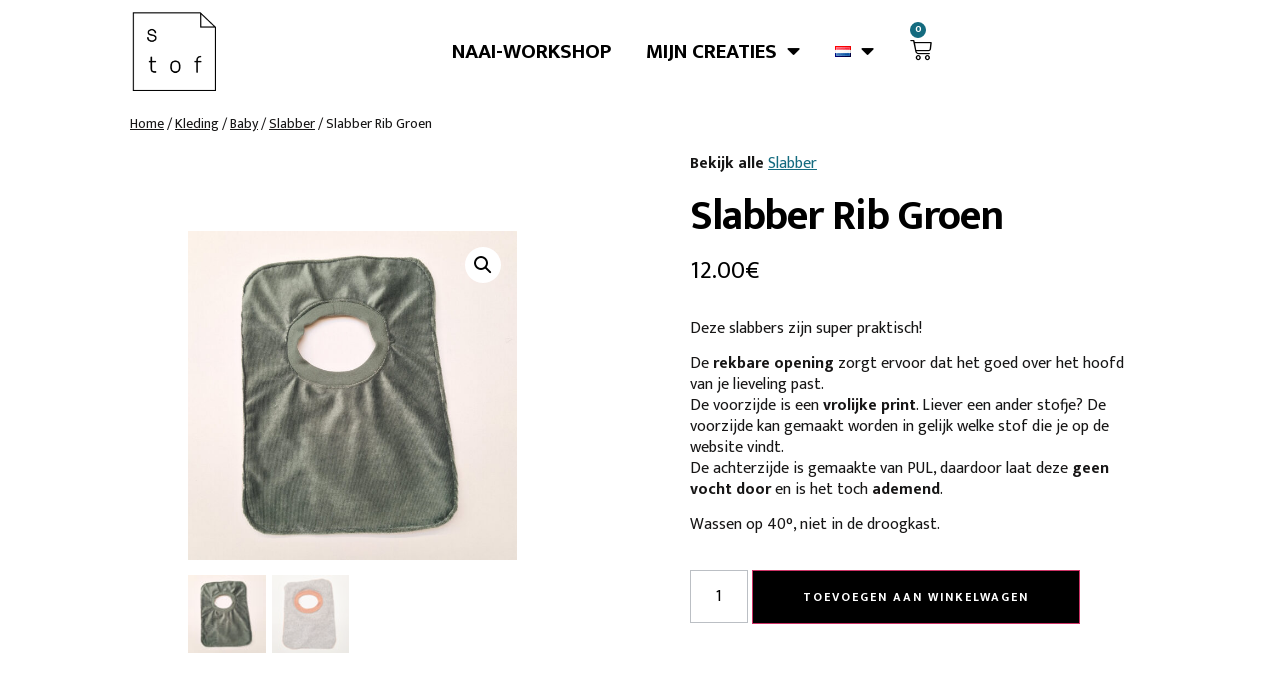

--- FILE ---
content_type: text/html; charset=UTF-8
request_url: https://s-tof.be/nl/produit/slabber-rib-groen/
body_size: 20455
content:
<!doctype html>
<html dir="ltr" lang="nl-NL" prefix="og: https://ogp.me/ns#">
<head>
	<meta charset="UTF-8">
		<meta name="viewport" content="width=device-width, initial-scale=1">
	<link rel="profile" href="https://gmpg.org/xfn/11">
	<title>Slabber Rib Groen - S-tof</title>

		<!-- All in One SEO 4.9.0 - aioseo.com -->
	<meta name="description" content="Deze slabbers zijn super praktisch! De rekbare opening zorgt ervoor dat het goed over het hoofd van je lieveling past. De voorzijde is een vrolijke print. Liever een ander stofje? De voorzijde kan gemaakt worden in gelijk welke stof die je op de website vindt. De achterzijde is gemaakte van PUL, daardoor laat deze geen vocht door en is het toch ademend. Wassen op 40°, niet in de droogkast." />
	<meta name="robots" content="max-image-preview:large" />
	<link rel="canonical" href="https://s-tof.be/nl/produit/slabber-rib-groen/" />
	<meta name="generator" content="All in One SEO (AIOSEO) 4.9.0" />
		<meta property="og:locale" content="nl_NL" />
		<meta property="og:site_name" content="S-tof - Ateliers de couture, tissus et plus" />
		<meta property="og:type" content="article" />
		<meta property="og:title" content="Slabber Rib Groen - S-tof" />
		<meta property="og:description" content="Deze slabbers zijn super praktisch! De rekbare opening zorgt ervoor dat het goed over het hoofd van je lieveling past. De voorzijde is een vrolijke print. Liever een ander stofje? De voorzijde kan gemaakt worden in gelijk welke stof die je op de website vindt. De achterzijde is gemaakte van PUL, daardoor laat deze geen vocht door en is het toch ademend. Wassen op 40°, niet in de droogkast." />
		<meta property="og:url" content="https://s-tof.be/nl/produit/slabber-rib-groen/" />
		<meta property="og:image" content="https://s-tof.be/wp-content/uploads/2022/11/cropped-logo-s-tof-1.png" />
		<meta property="og:image:secure_url" content="https://s-tof.be/wp-content/uploads/2022/11/cropped-logo-s-tof-1.png" />
		<meta property="article:published_time" content="2024-02-20T08:25:11+00:00" />
		<meta property="article:modified_time" content="2024-02-20T08:26:17+00:00" />
		<meta name="twitter:card" content="summary_large_image" />
		<meta name="twitter:title" content="Slabber Rib Groen - S-tof" />
		<meta name="twitter:description" content="Deze slabbers zijn super praktisch! De rekbare opening zorgt ervoor dat het goed over het hoofd van je lieveling past. De voorzijde is een vrolijke print. Liever een ander stofje? De voorzijde kan gemaakt worden in gelijk welke stof die je op de website vindt. De achterzijde is gemaakte van PUL, daardoor laat deze geen vocht door en is het toch ademend. Wassen op 40°, niet in de droogkast." />
		<meta name="twitter:image" content="https://s-tof.be/wp-content/uploads/2022/11/cropped-logo-s-tof-1.png" />
		<script type="application/ld+json" class="aioseo-schema">
			{"@context":"https:\/\/schema.org","@graph":[{"@type":"BreadcrumbList","@id":"https:\/\/s-tof.be\/nl\/produit\/slabber-rib-groen\/#breadcrumblist","itemListElement":[{"@type":"ListItem","@id":"https:\/\/s-tof.be#listItem","position":1,"name":"Home","item":"https:\/\/s-tof.be","nextItem":{"@type":"ListItem","@id":"https:\/\/s-tof.be\/nl\/winkel\/#listItem","name":"Winkel"}},{"@type":"ListItem","@id":"https:\/\/s-tof.be\/nl\/winkel\/#listItem","position":2,"name":"Winkel","item":"https:\/\/s-tof.be\/nl\/winkel\/","nextItem":{"@type":"ListItem","@id":"https:\/\/s-tof.be\/nl\/product-categorie\/kleding\/#listItem","name":"Kleding"},"previousItem":{"@type":"ListItem","@id":"https:\/\/s-tof.be#listItem","name":"Home"}},{"@type":"ListItem","@id":"https:\/\/s-tof.be\/nl\/product-categorie\/kleding\/#listItem","position":3,"name":"Kleding","item":"https:\/\/s-tof.be\/nl\/product-categorie\/kleding\/","nextItem":{"@type":"ListItem","@id":"https:\/\/s-tof.be\/nl\/product-categorie\/kleding\/baby\/#listItem","name":"Baby"},"previousItem":{"@type":"ListItem","@id":"https:\/\/s-tof.be\/nl\/winkel\/#listItem","name":"Winkel"}},{"@type":"ListItem","@id":"https:\/\/s-tof.be\/nl\/product-categorie\/kleding\/baby\/#listItem","position":4,"name":"Baby","item":"https:\/\/s-tof.be\/nl\/product-categorie\/kleding\/baby\/","nextItem":{"@type":"ListItem","@id":"https:\/\/s-tof.be\/nl\/product-categorie\/kleding\/baby\/slabber\/#listItem","name":"Slabber"},"previousItem":{"@type":"ListItem","@id":"https:\/\/s-tof.be\/nl\/product-categorie\/kleding\/#listItem","name":"Kleding"}},{"@type":"ListItem","@id":"https:\/\/s-tof.be\/nl\/product-categorie\/kleding\/baby\/slabber\/#listItem","position":5,"name":"Slabber","item":"https:\/\/s-tof.be\/nl\/product-categorie\/kleding\/baby\/slabber\/","nextItem":{"@type":"ListItem","@id":"https:\/\/s-tof.be\/nl\/produit\/slabber-rib-groen\/#listItem","name":"Slabber Rib Groen"},"previousItem":{"@type":"ListItem","@id":"https:\/\/s-tof.be\/nl\/product-categorie\/kleding\/baby\/#listItem","name":"Baby"}},{"@type":"ListItem","@id":"https:\/\/s-tof.be\/nl\/produit\/slabber-rib-groen\/#listItem","position":6,"name":"Slabber Rib Groen","previousItem":{"@type":"ListItem","@id":"https:\/\/s-tof.be\/nl\/product-categorie\/kleding\/baby\/slabber\/#listItem","name":"Slabber"}}]},{"@type":"ItemPage","@id":"https:\/\/s-tof.be\/nl\/produit\/slabber-rib-groen\/#itempage","url":"https:\/\/s-tof.be\/nl\/produit\/slabber-rib-groen\/","name":"Slabber Rib Groen - S-tof","description":"Deze slabbers zijn super praktisch! De rekbare opening zorgt ervoor dat het goed over het hoofd van je lieveling past. De voorzijde is een vrolijke print. Liever een ander stofje? De voorzijde kan gemaakt worden in gelijk welke stof die je op de website vindt. De achterzijde is gemaakte van PUL, daardoor laat deze geen vocht door en is het toch ademend. Wassen op 40\u00b0, niet in de droogkast.","inLanguage":"nl-NL","isPartOf":{"@id":"https:\/\/s-tof.be\/#website"},"breadcrumb":{"@id":"https:\/\/s-tof.be\/nl\/produit\/slabber-rib-groen\/#breadcrumblist"},"image":{"@type":"ImageObject","url":"https:\/\/s-tof.be\/wp-content\/uploads\/2024\/02\/Slabber-rib-groen.jpg","@id":"https:\/\/s-tof.be\/nl\/produit\/slabber-rib-groen\/#mainImage","width":1024,"height":1024},"primaryImageOfPage":{"@id":"https:\/\/s-tof.be\/nl\/produit\/slabber-rib-groen\/#mainImage"},"datePublished":"2024-02-20T08:25:11+00:00","dateModified":"2024-02-20T08:26:17+00:00"},{"@type":"Organization","@id":"https:\/\/s-tof.be\/#organization","name":"S-tof","description":"Ateliers de couture, tissus et plus","url":"https:\/\/s-tof.be\/","logo":{"@type":"ImageObject","url":"https:\/\/s-tof.be\/wp-content\/uploads\/2022\/11\/cropped-logo-s-tof.png","@id":"https:\/\/s-tof.be\/nl\/produit\/slabber-rib-groen\/#organizationLogo","width":160,"height":152},"image":{"@id":"https:\/\/s-tof.be\/nl\/produit\/slabber-rib-groen\/#organizationLogo"}},{"@type":"WebSite","@id":"https:\/\/s-tof.be\/#website","url":"https:\/\/s-tof.be\/","name":"S-tof","description":"Ateliers de couture, tissus et plus","inLanguage":"nl-NL","publisher":{"@id":"https:\/\/s-tof.be\/#organization"}}]}
		</script>
		<!-- All in One SEO -->

<link rel="alternate" href="https://s-tof.be/nl/produit/slabber-rib-groen/" hreflang="nl" />
<link rel="alternate" href="https://s-tof.be/produit/bavoir-rib-vert/" hreflang="fr" />

<!-- Google Tag Manager for WordPress by gtm4wp.com -->
<script data-cfasync="false" data-pagespeed-no-defer>
	var gtm4wp_datalayer_name = "dataLayer";
	var dataLayer = dataLayer || [];
</script>
<!-- End Google Tag Manager for WordPress by gtm4wp.com --><link rel="alternate" type="application/rss+xml" title="S-tof &raquo; feed" href="https://s-tof.be/nl/feed/" />
<link rel="alternate" type="application/rss+xml" title="S-tof &raquo; reactiesfeed" href="https://s-tof.be/nl/comments/feed/" />
		<!-- This site uses the Google Analytics by MonsterInsights plugin v8.26.0 - Using Analytics tracking - https://www.monsterinsights.com/ -->
							<script src="//www.googletagmanager.com/gtag/js?id=G-X78KZNCZRF"  data-cfasync="false" data-wpfc-render="false" async></script>
			<script data-cfasync="false" data-wpfc-render="false">
				var mi_version = '8.26.0';
				var mi_track_user = true;
				var mi_no_track_reason = '';
								var MonsterInsightsDefaultLocations = {"page_location":"https:\/\/s-tof.be\/nl\/produit\/slabber-rib-groen\/"};
				if ( typeof MonsterInsightsPrivacyGuardFilter === 'function' ) {
					var MonsterInsightsLocations = (typeof MonsterInsightsExcludeQuery === 'object') ? MonsterInsightsPrivacyGuardFilter( MonsterInsightsExcludeQuery ) : MonsterInsightsPrivacyGuardFilter( MonsterInsightsDefaultLocations );
				} else {
					var MonsterInsightsLocations = (typeof MonsterInsightsExcludeQuery === 'object') ? MonsterInsightsExcludeQuery : MonsterInsightsDefaultLocations;
				}

								var disableStrs = [
										'ga-disable-G-X78KZNCZRF',
									];

				/* Function to detect opted out users */
				function __gtagTrackerIsOptedOut() {
					for (var index = 0; index < disableStrs.length; index++) {
						if (document.cookie.indexOf(disableStrs[index] + '=true') > -1) {
							return true;
						}
					}

					return false;
				}

				/* Disable tracking if the opt-out cookie exists. */
				if (__gtagTrackerIsOptedOut()) {
					for (var index = 0; index < disableStrs.length; index++) {
						window[disableStrs[index]] = true;
					}
				}

				/* Opt-out function */
				function __gtagTrackerOptout() {
					for (var index = 0; index < disableStrs.length; index++) {
						document.cookie = disableStrs[index] + '=true; expires=Thu, 31 Dec 2099 23:59:59 UTC; path=/';
						window[disableStrs[index]] = true;
					}
				}

				if ('undefined' === typeof gaOptout) {
					function gaOptout() {
						__gtagTrackerOptout();
					}
				}
								window.dataLayer = window.dataLayer || [];

				window.MonsterInsightsDualTracker = {
					helpers: {},
					trackers: {},
				};
				if (mi_track_user) {
					function __gtagDataLayer() {
						dataLayer.push(arguments);
					}

					function __gtagTracker(type, name, parameters) {
						if (!parameters) {
							parameters = {};
						}

						if (parameters.send_to) {
							__gtagDataLayer.apply(null, arguments);
							return;
						}

						if (type === 'event') {
														parameters.send_to = monsterinsights_frontend.v4_id;
							var hookName = name;
							if (typeof parameters['event_category'] !== 'undefined') {
								hookName = parameters['event_category'] + ':' + name;
							}

							if (typeof MonsterInsightsDualTracker.trackers[hookName] !== 'undefined') {
								MonsterInsightsDualTracker.trackers[hookName](parameters);
							} else {
								__gtagDataLayer('event', name, parameters);
							}
							
						} else {
							__gtagDataLayer.apply(null, arguments);
						}
					}

					__gtagTracker('js', new Date());
					__gtagTracker('set', {
						'developer_id.dZGIzZG': true,
											});
					if ( MonsterInsightsLocations.page_location ) {
						__gtagTracker('set', MonsterInsightsLocations);
					}
										__gtagTracker('config', 'G-X78KZNCZRF', {"forceSSL":"true","link_attribution":"true"} );
															window.gtag = __gtagTracker;										(function () {
						/* https://developers.google.com/analytics/devguides/collection/analyticsjs/ */
						/* ga and __gaTracker compatibility shim. */
						var noopfn = function () {
							return null;
						};
						var newtracker = function () {
							return new Tracker();
						};
						var Tracker = function () {
							return null;
						};
						var p = Tracker.prototype;
						p.get = noopfn;
						p.set = noopfn;
						p.send = function () {
							var args = Array.prototype.slice.call(arguments);
							args.unshift('send');
							__gaTracker.apply(null, args);
						};
						var __gaTracker = function () {
							var len = arguments.length;
							if (len === 0) {
								return;
							}
							var f = arguments[len - 1];
							if (typeof f !== 'object' || f === null || typeof f.hitCallback !== 'function') {
								if ('send' === arguments[0]) {
									var hitConverted, hitObject = false, action;
									if ('event' === arguments[1]) {
										if ('undefined' !== typeof arguments[3]) {
											hitObject = {
												'eventAction': arguments[3],
												'eventCategory': arguments[2],
												'eventLabel': arguments[4],
												'value': arguments[5] ? arguments[5] : 1,
											}
										}
									}
									if ('pageview' === arguments[1]) {
										if ('undefined' !== typeof arguments[2]) {
											hitObject = {
												'eventAction': 'page_view',
												'page_path': arguments[2],
											}
										}
									}
									if (typeof arguments[2] === 'object') {
										hitObject = arguments[2];
									}
									if (typeof arguments[5] === 'object') {
										Object.assign(hitObject, arguments[5]);
									}
									if ('undefined' !== typeof arguments[1].hitType) {
										hitObject = arguments[1];
										if ('pageview' === hitObject.hitType) {
											hitObject.eventAction = 'page_view';
										}
									}
									if (hitObject) {
										action = 'timing' === arguments[1].hitType ? 'timing_complete' : hitObject.eventAction;
										hitConverted = mapArgs(hitObject);
										__gtagTracker('event', action, hitConverted);
									}
								}
								return;
							}

							function mapArgs(args) {
								var arg, hit = {};
								var gaMap = {
									'eventCategory': 'event_category',
									'eventAction': 'event_action',
									'eventLabel': 'event_label',
									'eventValue': 'event_value',
									'nonInteraction': 'non_interaction',
									'timingCategory': 'event_category',
									'timingVar': 'name',
									'timingValue': 'value',
									'timingLabel': 'event_label',
									'page': 'page_path',
									'location': 'page_location',
									'title': 'page_title',
									'referrer' : 'page_referrer',
								};
								for (arg in args) {
																		if (!(!args.hasOwnProperty(arg) || !gaMap.hasOwnProperty(arg))) {
										hit[gaMap[arg]] = args[arg];
									} else {
										hit[arg] = args[arg];
									}
								}
								return hit;
							}

							try {
								f.hitCallback();
							} catch (ex) {
							}
						};
						__gaTracker.create = newtracker;
						__gaTracker.getByName = newtracker;
						__gaTracker.getAll = function () {
							return [];
						};
						__gaTracker.remove = noopfn;
						__gaTracker.loaded = true;
						window['__gaTracker'] = __gaTracker;
					})();
									} else {
										console.log("");
					(function () {
						function __gtagTracker() {
							return null;
						}

						window['__gtagTracker'] = __gtagTracker;
						window['gtag'] = __gtagTracker;
					})();
									}
			</script>
				<!-- / Google Analytics by MonsterInsights -->
		<script>
window._wpemojiSettings = {"baseUrl":"https:\/\/s.w.org\/images\/core\/emoji\/14.0.0\/72x72\/","ext":".png","svgUrl":"https:\/\/s.w.org\/images\/core\/emoji\/14.0.0\/svg\/","svgExt":".svg","source":{"concatemoji":"https:\/\/s-tof.be\/wp-includes\/js\/wp-emoji-release.min.js?ver=6.3.1"}};
/*! This file is auto-generated */
!function(i,n){var o,s,e;function c(e){try{var t={supportTests:e,timestamp:(new Date).valueOf()};sessionStorage.setItem(o,JSON.stringify(t))}catch(e){}}function p(e,t,n){e.clearRect(0,0,e.canvas.width,e.canvas.height),e.fillText(t,0,0);var t=new Uint32Array(e.getImageData(0,0,e.canvas.width,e.canvas.height).data),r=(e.clearRect(0,0,e.canvas.width,e.canvas.height),e.fillText(n,0,0),new Uint32Array(e.getImageData(0,0,e.canvas.width,e.canvas.height).data));return t.every(function(e,t){return e===r[t]})}function u(e,t,n){switch(t){case"flag":return n(e,"\ud83c\udff3\ufe0f\u200d\u26a7\ufe0f","\ud83c\udff3\ufe0f\u200b\u26a7\ufe0f")?!1:!n(e,"\ud83c\uddfa\ud83c\uddf3","\ud83c\uddfa\u200b\ud83c\uddf3")&&!n(e,"\ud83c\udff4\udb40\udc67\udb40\udc62\udb40\udc65\udb40\udc6e\udb40\udc67\udb40\udc7f","\ud83c\udff4\u200b\udb40\udc67\u200b\udb40\udc62\u200b\udb40\udc65\u200b\udb40\udc6e\u200b\udb40\udc67\u200b\udb40\udc7f");case"emoji":return!n(e,"\ud83e\udef1\ud83c\udffb\u200d\ud83e\udef2\ud83c\udfff","\ud83e\udef1\ud83c\udffb\u200b\ud83e\udef2\ud83c\udfff")}return!1}function f(e,t,n){var r="undefined"!=typeof WorkerGlobalScope&&self instanceof WorkerGlobalScope?new OffscreenCanvas(300,150):i.createElement("canvas"),a=r.getContext("2d",{willReadFrequently:!0}),o=(a.textBaseline="top",a.font="600 32px Arial",{});return e.forEach(function(e){o[e]=t(a,e,n)}),o}function t(e){var t=i.createElement("script");t.src=e,t.defer=!0,i.head.appendChild(t)}"undefined"!=typeof Promise&&(o="wpEmojiSettingsSupports",s=["flag","emoji"],n.supports={everything:!0,everythingExceptFlag:!0},e=new Promise(function(e){i.addEventListener("DOMContentLoaded",e,{once:!0})}),new Promise(function(t){var n=function(){try{var e=JSON.parse(sessionStorage.getItem(o));if("object"==typeof e&&"number"==typeof e.timestamp&&(new Date).valueOf()<e.timestamp+604800&&"object"==typeof e.supportTests)return e.supportTests}catch(e){}return null}();if(!n){if("undefined"!=typeof Worker&&"undefined"!=typeof OffscreenCanvas&&"undefined"!=typeof URL&&URL.createObjectURL&&"undefined"!=typeof Blob)try{var e="postMessage("+f.toString()+"("+[JSON.stringify(s),u.toString(),p.toString()].join(",")+"));",r=new Blob([e],{type:"text/javascript"}),a=new Worker(URL.createObjectURL(r),{name:"wpTestEmojiSupports"});return void(a.onmessage=function(e){c(n=e.data),a.terminate(),t(n)})}catch(e){}c(n=f(s,u,p))}t(n)}).then(function(e){for(var t in e)n.supports[t]=e[t],n.supports.everything=n.supports.everything&&n.supports[t],"flag"!==t&&(n.supports.everythingExceptFlag=n.supports.everythingExceptFlag&&n.supports[t]);n.supports.everythingExceptFlag=n.supports.everythingExceptFlag&&!n.supports.flag,n.DOMReady=!1,n.readyCallback=function(){n.DOMReady=!0}}).then(function(){return e}).then(function(){var e;n.supports.everything||(n.readyCallback(),(e=n.source||{}).concatemoji?t(e.concatemoji):e.wpemoji&&e.twemoji&&(t(e.twemoji),t(e.wpemoji)))}))}((window,document),window._wpemojiSettings);
</script>
<style>
img.wp-smiley,
img.emoji {
	display: inline !important;
	border: none !important;
	box-shadow: none !important;
	height: 1em !important;
	width: 1em !important;
	margin: 0 0.07em !important;
	vertical-align: -0.1em !important;
	background: none !important;
	padding: 0 !important;
}
</style>
	<link rel='stylesheet' id='font-awesome-css' href='https://s-tof.be/wp-content/plugins/woocommerce-ajax-filters/berocket/assets/css/font-awesome.min.css?ver=6.3.1' media='all' />
<link rel='stylesheet' id='berocket_aapf_widget-style-css' href='https://s-tof.be/wp-content/plugins/woocommerce-ajax-filters/assets/frontend/css/fullmain.min.css?ver=1.6.9.4' media='all' />
<link rel='stylesheet' id='wp-block-library-css' href='https://s-tof.be/wp-includes/css/dist/block-library/style.min.css?ver=6.3.1' media='all' />
<link rel='stylesheet' id='aioseo/css/src/vue/standalone/blocks/table-of-contents/global.scss-css' href='https://s-tof.be/wp-content/plugins/all-in-one-seo-pack/dist/Lite/assets/css/table-of-contents/global.e90f6d47.css?ver=4.9.0' media='all' />
<link rel='stylesheet' id='wc-blocks-vendors-style-css' href='https://s-tof.be/wp-content/plugins/woocommerce/packages/woocommerce-blocks/build/wc-blocks-vendors-style.css?ver=10.9.3' media='all' />
<link rel='stylesheet' id='wc-all-blocks-style-css' href='https://s-tof.be/wp-content/plugins/woocommerce/packages/woocommerce-blocks/build/wc-all-blocks-style.css?ver=10.9.3' media='all' />
<style id='classic-theme-styles-inline-css'>
/*! This file is auto-generated */
.wp-block-button__link{color:#fff;background-color:#32373c;border-radius:9999px;box-shadow:none;text-decoration:none;padding:calc(.667em + 2px) calc(1.333em + 2px);font-size:1.125em}.wp-block-file__button{background:#32373c;color:#fff;text-decoration:none}
</style>
<style id='global-styles-inline-css'>
body{--wp--preset--color--black: #000000;--wp--preset--color--cyan-bluish-gray: #abb8c3;--wp--preset--color--white: #ffffff;--wp--preset--color--pale-pink: #f78da7;--wp--preset--color--vivid-red: #cf2e2e;--wp--preset--color--luminous-vivid-orange: #ff6900;--wp--preset--color--luminous-vivid-amber: #fcb900;--wp--preset--color--light-green-cyan: #7bdcb5;--wp--preset--color--vivid-green-cyan: #00d084;--wp--preset--color--pale-cyan-blue: #8ed1fc;--wp--preset--color--vivid-cyan-blue: #0693e3;--wp--preset--color--vivid-purple: #9b51e0;--wp--preset--gradient--vivid-cyan-blue-to-vivid-purple: linear-gradient(135deg,rgba(6,147,227,1) 0%,rgb(155,81,224) 100%);--wp--preset--gradient--light-green-cyan-to-vivid-green-cyan: linear-gradient(135deg,rgb(122,220,180) 0%,rgb(0,208,130) 100%);--wp--preset--gradient--luminous-vivid-amber-to-luminous-vivid-orange: linear-gradient(135deg,rgba(252,185,0,1) 0%,rgba(255,105,0,1) 100%);--wp--preset--gradient--luminous-vivid-orange-to-vivid-red: linear-gradient(135deg,rgba(255,105,0,1) 0%,rgb(207,46,46) 100%);--wp--preset--gradient--very-light-gray-to-cyan-bluish-gray: linear-gradient(135deg,rgb(238,238,238) 0%,rgb(169,184,195) 100%);--wp--preset--gradient--cool-to-warm-spectrum: linear-gradient(135deg,rgb(74,234,220) 0%,rgb(151,120,209) 20%,rgb(207,42,186) 40%,rgb(238,44,130) 60%,rgb(251,105,98) 80%,rgb(254,248,76) 100%);--wp--preset--gradient--blush-light-purple: linear-gradient(135deg,rgb(255,206,236) 0%,rgb(152,150,240) 100%);--wp--preset--gradient--blush-bordeaux: linear-gradient(135deg,rgb(254,205,165) 0%,rgb(254,45,45) 50%,rgb(107,0,62) 100%);--wp--preset--gradient--luminous-dusk: linear-gradient(135deg,rgb(255,203,112) 0%,rgb(199,81,192) 50%,rgb(65,88,208) 100%);--wp--preset--gradient--pale-ocean: linear-gradient(135deg,rgb(255,245,203) 0%,rgb(182,227,212) 50%,rgb(51,167,181) 100%);--wp--preset--gradient--electric-grass: linear-gradient(135deg,rgb(202,248,128) 0%,rgb(113,206,126) 100%);--wp--preset--gradient--midnight: linear-gradient(135deg,rgb(2,3,129) 0%,rgb(40,116,252) 100%);--wp--preset--font-size--small: 13px;--wp--preset--font-size--medium: 20px;--wp--preset--font-size--large: 36px;--wp--preset--font-size--x-large: 42px;--wp--preset--spacing--20: 0.44rem;--wp--preset--spacing--30: 0.67rem;--wp--preset--spacing--40: 1rem;--wp--preset--spacing--50: 1.5rem;--wp--preset--spacing--60: 2.25rem;--wp--preset--spacing--70: 3.38rem;--wp--preset--spacing--80: 5.06rem;--wp--preset--shadow--natural: 6px 6px 9px rgba(0, 0, 0, 0.2);--wp--preset--shadow--deep: 12px 12px 50px rgba(0, 0, 0, 0.4);--wp--preset--shadow--sharp: 6px 6px 0px rgba(0, 0, 0, 0.2);--wp--preset--shadow--outlined: 6px 6px 0px -3px rgba(255, 255, 255, 1), 6px 6px rgba(0, 0, 0, 1);--wp--preset--shadow--crisp: 6px 6px 0px rgba(0, 0, 0, 1);}:where(.is-layout-flex){gap: 0.5em;}:where(.is-layout-grid){gap: 0.5em;}body .is-layout-flow > .alignleft{float: left;margin-inline-start: 0;margin-inline-end: 2em;}body .is-layout-flow > .alignright{float: right;margin-inline-start: 2em;margin-inline-end: 0;}body .is-layout-flow > .aligncenter{margin-left: auto !important;margin-right: auto !important;}body .is-layout-constrained > .alignleft{float: left;margin-inline-start: 0;margin-inline-end: 2em;}body .is-layout-constrained > .alignright{float: right;margin-inline-start: 2em;margin-inline-end: 0;}body .is-layout-constrained > .aligncenter{margin-left: auto !important;margin-right: auto !important;}body .is-layout-constrained > :where(:not(.alignleft):not(.alignright):not(.alignfull)){max-width: var(--wp--style--global--content-size);margin-left: auto !important;margin-right: auto !important;}body .is-layout-constrained > .alignwide{max-width: var(--wp--style--global--wide-size);}body .is-layout-flex{display: flex;}body .is-layout-flex{flex-wrap: wrap;align-items: center;}body .is-layout-flex > *{margin: 0;}body .is-layout-grid{display: grid;}body .is-layout-grid > *{margin: 0;}:where(.wp-block-columns.is-layout-flex){gap: 2em;}:where(.wp-block-columns.is-layout-grid){gap: 2em;}:where(.wp-block-post-template.is-layout-flex){gap: 1.25em;}:where(.wp-block-post-template.is-layout-grid){gap: 1.25em;}.has-black-color{color: var(--wp--preset--color--black) !important;}.has-cyan-bluish-gray-color{color: var(--wp--preset--color--cyan-bluish-gray) !important;}.has-white-color{color: var(--wp--preset--color--white) !important;}.has-pale-pink-color{color: var(--wp--preset--color--pale-pink) !important;}.has-vivid-red-color{color: var(--wp--preset--color--vivid-red) !important;}.has-luminous-vivid-orange-color{color: var(--wp--preset--color--luminous-vivid-orange) !important;}.has-luminous-vivid-amber-color{color: var(--wp--preset--color--luminous-vivid-amber) !important;}.has-light-green-cyan-color{color: var(--wp--preset--color--light-green-cyan) !important;}.has-vivid-green-cyan-color{color: var(--wp--preset--color--vivid-green-cyan) !important;}.has-pale-cyan-blue-color{color: var(--wp--preset--color--pale-cyan-blue) !important;}.has-vivid-cyan-blue-color{color: var(--wp--preset--color--vivid-cyan-blue) !important;}.has-vivid-purple-color{color: var(--wp--preset--color--vivid-purple) !important;}.has-black-background-color{background-color: var(--wp--preset--color--black) !important;}.has-cyan-bluish-gray-background-color{background-color: var(--wp--preset--color--cyan-bluish-gray) !important;}.has-white-background-color{background-color: var(--wp--preset--color--white) !important;}.has-pale-pink-background-color{background-color: var(--wp--preset--color--pale-pink) !important;}.has-vivid-red-background-color{background-color: var(--wp--preset--color--vivid-red) !important;}.has-luminous-vivid-orange-background-color{background-color: var(--wp--preset--color--luminous-vivid-orange) !important;}.has-luminous-vivid-amber-background-color{background-color: var(--wp--preset--color--luminous-vivid-amber) !important;}.has-light-green-cyan-background-color{background-color: var(--wp--preset--color--light-green-cyan) !important;}.has-vivid-green-cyan-background-color{background-color: var(--wp--preset--color--vivid-green-cyan) !important;}.has-pale-cyan-blue-background-color{background-color: var(--wp--preset--color--pale-cyan-blue) !important;}.has-vivid-cyan-blue-background-color{background-color: var(--wp--preset--color--vivid-cyan-blue) !important;}.has-vivid-purple-background-color{background-color: var(--wp--preset--color--vivid-purple) !important;}.has-black-border-color{border-color: var(--wp--preset--color--black) !important;}.has-cyan-bluish-gray-border-color{border-color: var(--wp--preset--color--cyan-bluish-gray) !important;}.has-white-border-color{border-color: var(--wp--preset--color--white) !important;}.has-pale-pink-border-color{border-color: var(--wp--preset--color--pale-pink) !important;}.has-vivid-red-border-color{border-color: var(--wp--preset--color--vivid-red) !important;}.has-luminous-vivid-orange-border-color{border-color: var(--wp--preset--color--luminous-vivid-orange) !important;}.has-luminous-vivid-amber-border-color{border-color: var(--wp--preset--color--luminous-vivid-amber) !important;}.has-light-green-cyan-border-color{border-color: var(--wp--preset--color--light-green-cyan) !important;}.has-vivid-green-cyan-border-color{border-color: var(--wp--preset--color--vivid-green-cyan) !important;}.has-pale-cyan-blue-border-color{border-color: var(--wp--preset--color--pale-cyan-blue) !important;}.has-vivid-cyan-blue-border-color{border-color: var(--wp--preset--color--vivid-cyan-blue) !important;}.has-vivid-purple-border-color{border-color: var(--wp--preset--color--vivid-purple) !important;}.has-vivid-cyan-blue-to-vivid-purple-gradient-background{background: var(--wp--preset--gradient--vivid-cyan-blue-to-vivid-purple) !important;}.has-light-green-cyan-to-vivid-green-cyan-gradient-background{background: var(--wp--preset--gradient--light-green-cyan-to-vivid-green-cyan) !important;}.has-luminous-vivid-amber-to-luminous-vivid-orange-gradient-background{background: var(--wp--preset--gradient--luminous-vivid-amber-to-luminous-vivid-orange) !important;}.has-luminous-vivid-orange-to-vivid-red-gradient-background{background: var(--wp--preset--gradient--luminous-vivid-orange-to-vivid-red) !important;}.has-very-light-gray-to-cyan-bluish-gray-gradient-background{background: var(--wp--preset--gradient--very-light-gray-to-cyan-bluish-gray) !important;}.has-cool-to-warm-spectrum-gradient-background{background: var(--wp--preset--gradient--cool-to-warm-spectrum) !important;}.has-blush-light-purple-gradient-background{background: var(--wp--preset--gradient--blush-light-purple) !important;}.has-blush-bordeaux-gradient-background{background: var(--wp--preset--gradient--blush-bordeaux) !important;}.has-luminous-dusk-gradient-background{background: var(--wp--preset--gradient--luminous-dusk) !important;}.has-pale-ocean-gradient-background{background: var(--wp--preset--gradient--pale-ocean) !important;}.has-electric-grass-gradient-background{background: var(--wp--preset--gradient--electric-grass) !important;}.has-midnight-gradient-background{background: var(--wp--preset--gradient--midnight) !important;}.has-small-font-size{font-size: var(--wp--preset--font-size--small) !important;}.has-medium-font-size{font-size: var(--wp--preset--font-size--medium) !important;}.has-large-font-size{font-size: var(--wp--preset--font-size--large) !important;}.has-x-large-font-size{font-size: var(--wp--preset--font-size--x-large) !important;}
.wp-block-navigation a:where(:not(.wp-element-button)){color: inherit;}
:where(.wp-block-post-template.is-layout-flex){gap: 1.25em;}:where(.wp-block-post-template.is-layout-grid){gap: 1.25em;}
:where(.wp-block-columns.is-layout-flex){gap: 2em;}:where(.wp-block-columns.is-layout-grid){gap: 2em;}
.wp-block-pullquote{font-size: 1.5em;line-height: 1.6;}
</style>
<link rel='stylesheet' id='photoswipe-css' href='https://s-tof.be/wp-content/plugins/woocommerce/assets/css/photoswipe/photoswipe.min.css?ver=8.1.1' media='all' />
<link rel='stylesheet' id='photoswipe-default-skin-css' href='https://s-tof.be/wp-content/plugins/woocommerce/assets/css/photoswipe/default-skin/default-skin.min.css?ver=8.1.1' media='all' />
<link rel='stylesheet' id='woocommerce-layout-css' href='https://s-tof.be/wp-content/plugins/woocommerce/assets/css/woocommerce-layout.css?ver=8.1.1' media='all' />
<link rel='stylesheet' id='woocommerce-smallscreen-css' href='https://s-tof.be/wp-content/plugins/woocommerce/assets/css/woocommerce-smallscreen.css?ver=8.1.1' media='only screen and (max-width: 768px)' />
<link rel='stylesheet' id='woocommerce-general-css' href='https://s-tof.be/wp-content/plugins/woocommerce/assets/css/woocommerce.css?ver=8.1.1' media='all' />
<style id='woocommerce-inline-inline-css'>
.woocommerce form .form-row .required { visibility: visible; }
</style>
<link rel='stylesheet' id='hello-elementor-css' href='https://s-tof.be/wp-content/themes/hello-elementor/style.min.css?ver=2.6.1' media='all' />
<link rel='stylesheet' id='hello-elementor-theme-style-css' href='https://s-tof.be/wp-content/themes/hello-elementor/theme.min.css?ver=2.6.1' media='all' />
<link rel='stylesheet' id='elementor-frontend-css' href='https://s-tof.be/wp-content/plugins/elementor/assets/css/frontend-lite.min.css?ver=3.16.4' media='all' />
<link rel='stylesheet' id='elementor-post-206-css' href='https://s-tof.be/wp-content/uploads/elementor/css/post-206.css?ver=1738762530' media='all' />
<link rel='stylesheet' id='elementor-icons-css' href='https://s-tof.be/wp-content/plugins/elementor/assets/lib/eicons/css/elementor-icons.min.css?ver=5.23.0' media='all' />
<link rel='stylesheet' id='swiper-css' href='https://s-tof.be/wp-content/plugins/elementor/assets/lib/swiper/css/swiper.min.css?ver=5.3.6' media='all' />
<link rel='stylesheet' id='elementor-pro-css' href='https://s-tof.be/wp-content/plugins/elementor-pro/assets/css/frontend-lite.min.css?ver=3.16.2' media='all' />
<link rel='stylesheet' id='elementor-global-css' href='https://s-tof.be/wp-content/uploads/elementor/css/global.css?ver=1738762531' media='all' />
<link rel='stylesheet' id='elementor-post-2569-css' href='https://s-tof.be/wp-content/uploads/elementor/css/post-2569.css?ver=1738762550' media='all' />
<link rel='stylesheet' id='elementor-post-2565-css' href='https://s-tof.be/wp-content/uploads/elementor/css/post-2565.css?ver=1763992852' media='all' />
<link rel='stylesheet' id='elementor-post-2560-css' href='https://s-tof.be/wp-content/uploads/elementor/css/post-2560.css?ver=1764572641' media='all' />
<link rel='stylesheet' id='hello-elementor-child-style-css' href='https://s-tof.be/wp-content/themes/hello-theme-child-master/style.css?ver=1.0.0' media='all' />
<link rel='stylesheet' id='google-fonts-1-css' href='https://fonts.googleapis.com/css?family=Mukta%3A100%2C100italic%2C200%2C200italic%2C300%2C300italic%2C400%2C400italic%2C500%2C500italic%2C600%2C600italic%2C700%2C700italic%2C800%2C800italic%2C900%2C900italic%7CMulish%3A100%2C100italic%2C200%2C200italic%2C300%2C300italic%2C400%2C400italic%2C500%2C500italic%2C600%2C600italic%2C700%2C700italic%2C800%2C800italic%2C900%2C900italic&#038;display=auto&#038;ver=6.3.1' media='all' />
<link rel='stylesheet' id='elementor-icons-shared-0-css' href='https://s-tof.be/wp-content/plugins/elementor/assets/lib/font-awesome/css/fontawesome.min.css?ver=5.15.3' media='all' />
<link rel='stylesheet' id='elementor-icons-fa-solid-css' href='https://s-tof.be/wp-content/plugins/elementor/assets/lib/font-awesome/css/solid.min.css?ver=5.15.3' media='all' />
<link rel='stylesheet' id='elementor-icons-fa-brands-css' href='https://s-tof.be/wp-content/plugins/elementor/assets/lib/font-awesome/css/brands.min.css?ver=5.15.3' media='all' />
<link rel="preconnect" href="https://fonts.gstatic.com/" crossorigin><script src='https://s-tof.be/wp-includes/js/jquery/jquery.min.js?ver=3.7.0' id='jquery-core-js'></script>
<script src='https://s-tof.be/wp-includes/js/jquery/jquery-migrate.min.js?ver=3.4.1' id='jquery-migrate-js'></script>
<script src='https://s-tof.be/wp-content/plugins/google-analytics-for-wordpress/assets/js/frontend-gtag.min.js?ver=8.26.0' id='monsterinsights-frontend-script-js'></script>
<script data-cfasync="false" data-wpfc-render="false" id='monsterinsights-frontend-script-js-extra'>var monsterinsights_frontend = {"js_events_tracking":"true","download_extensions":"doc,pdf,ppt,zip,xls,docx,pptx,xlsx","inbound_paths":"[{\"path\":\"\\\/go\\\/\",\"label\":\"affiliate\"},{\"path\":\"\\\/recommend\\\/\",\"label\":\"affiliate\"}]","home_url":"https:\/\/s-tof.be","hash_tracking":"false","v4_id":"G-X78KZNCZRF"};</script>
<link rel="https://api.w.org/" href="https://s-tof.be/wp-json/" /><link rel="alternate" type="application/json" href="https://s-tof.be/wp-json/wp/v2/product/4386" /><link rel="EditURI" type="application/rsd+xml" title="RSD" href="https://s-tof.be/xmlrpc.php?rsd" />
<meta name="generator" content="WordPress 6.3.1" />
<meta name="generator" content="WooCommerce 8.1.1" />
<link rel='shortlink' href='https://s-tof.be/?p=4386' />
<link rel="alternate" type="application/json+oembed" href="https://s-tof.be/wp-json/oembed/1.0/embed?url=https%3A%2F%2Fs-tof.be%2Fnl%2Fproduit%2Fslabber-rib-groen%2F" />
<link rel="alternate" type="text/xml+oembed" href="https://s-tof.be/wp-json/oembed/1.0/embed?url=https%3A%2F%2Fs-tof.be%2Fnl%2Fproduit%2Fslabber-rib-groen%2F&#038;format=xml" />
<style></style>
<!-- Google Tag Manager for WordPress by gtm4wp.com -->
<!-- GTM Container placement set to footer -->
<script data-cfasync="false" data-pagespeed-no-defer type="text/javascript">
</script>
<!-- End Google Tag Manager for WordPress by gtm4wp.com -->		<script>
			( function() {
				window.onpageshow = function( event ) {
					// Defined window.wpforms means that a form exists on a page.
					// If so and back/forward button has been clicked,
					// force reload a page to prevent the submit button state stuck.
					if ( typeof window.wpforms !== 'undefined' && event.persisted ) {
						window.location.reload();
					}
				};
			}() );
		</script>
			<noscript><style>.woocommerce-product-gallery{ opacity: 1 !important; }</style></noscript>
	<meta name="generator" content="Elementor 3.16.4; features: e_dom_optimization, e_optimized_assets_loading, e_optimized_css_loading, additional_custom_breakpoints; settings: css_print_method-external, google_font-enabled, font_display-auto">
<link rel="icon" href="https://s-tof.be/wp-content/uploads/2022/11/cropped-SCHAAR-100x100.png" sizes="32x32" />
<link rel="icon" href="https://s-tof.be/wp-content/uploads/2022/11/cropped-SCHAAR-300x300.png" sizes="192x192" />
<link rel="apple-touch-icon" href="https://s-tof.be/wp-content/uploads/2022/11/cropped-SCHAAR-300x300.png" />
<meta name="msapplication-TileImage" content="https://s-tof.be/wp-content/uploads/2022/11/cropped-SCHAAR-300x300.png" />
<style id="wpforms-css-vars-root">
				:root {
					--wpforms-field-border-radius: 3px;
--wpforms-field-border-style: solid;
--wpforms-field-border-size: 1px;
--wpforms-field-background-color: #ffffff;
--wpforms-field-border-color: rgba( 0, 0, 0, 0.25 );
--wpforms-field-border-color-spare: rgba( 0, 0, 0, 0.25 );
--wpforms-field-text-color: rgba( 0, 0, 0, 0.7 );
--wpforms-field-menu-color: #ffffff;
--wpforms-label-color: rgba( 0, 0, 0, 0.85 );
--wpforms-label-sublabel-color: rgba( 0, 0, 0, 0.55 );
--wpforms-label-error-color: #d63637;
--wpforms-button-border-radius: 3px;
--wpforms-button-border-style: none;
--wpforms-button-border-size: 1px;
--wpforms-button-background-color: #066aab;
--wpforms-button-border-color: #066aab;
--wpforms-button-text-color: #ffffff;
--wpforms-page-break-color: #066aab;
--wpforms-background-image: none;
--wpforms-background-position: center center;
--wpforms-background-repeat: no-repeat;
--wpforms-background-size: cover;
--wpforms-background-width: 100px;
--wpforms-background-height: 100px;
--wpforms-background-color: rgba( 0, 0, 0, 0 );
--wpforms-background-url: none;
--wpforms-container-padding: 0px;
--wpforms-container-border-style: none;
--wpforms-container-border-width: 1px;
--wpforms-container-border-color: #000000;
--wpforms-container-border-radius: 3px;
--wpforms-field-size-input-height: 43px;
--wpforms-field-size-input-spacing: 15px;
--wpforms-field-size-font-size: 16px;
--wpforms-field-size-line-height: 19px;
--wpforms-field-size-padding-h: 14px;
--wpforms-field-size-checkbox-size: 16px;
--wpforms-field-size-sublabel-spacing: 5px;
--wpforms-field-size-icon-size: 1;
--wpforms-label-size-font-size: 16px;
--wpforms-label-size-line-height: 19px;
--wpforms-label-size-sublabel-font-size: 14px;
--wpforms-label-size-sublabel-line-height: 17px;
--wpforms-button-size-font-size: 17px;
--wpforms-button-size-height: 41px;
--wpforms-button-size-padding-h: 15px;
--wpforms-button-size-margin-top: 10px;
--wpforms-container-shadow-size-box-shadow: none;

				}
			</style></head>
<body class="product-template-default single single-product postid-4386 wp-custom-logo theme-hello-elementor woocommerce woocommerce-page woocommerce-no-js elementor-default elementor-template-full-width elementor-kit-206 elementor-page-2560">


<a class="skip-link screen-reader-text" href="#content">
	Ga naar de inhoud</a>

		<header data-elementor-type="header" data-elementor-id="2569" class="elementor elementor-2569 elementor-location-header" data-elementor-post-type="elementor_library">
								<section class="elementor-section elementor-top-section elementor-element elementor-element-4f33e6eb elementor-section-height-min-height elementor-section-content-middle elementor-section-boxed elementor-section-height-default elementor-section-items-middle" data-id="4f33e6eb" data-element_type="section" data-settings="{&quot;background_background&quot;:&quot;classic&quot;,&quot;sticky&quot;:&quot;top&quot;,&quot;sticky_on&quot;:[&quot;desktop&quot;,&quot;tablet&quot;,&quot;mobile&quot;],&quot;sticky_offset&quot;:0,&quot;sticky_effects_offset&quot;:0}">
						<div class="elementor-container elementor-column-gap-default">
					<div class="elementor-column elementor-col-33 elementor-top-column elementor-element elementor-element-7f94eb5d" data-id="7f94eb5d" data-element_type="column">
			<div class="elementor-widget-wrap elementor-element-populated">
								<div class="elementor-element elementor-element-1109f0b elementor-widget elementor-widget-theme-site-logo elementor-widget-image" data-id="1109f0b" data-element_type="widget" data-widget_type="theme-site-logo.default">
				<div class="elementor-widget-container">
			<style>/*! elementor - v3.16.0 - 20-09-2023 */
.elementor-widget-image{text-align:center}.elementor-widget-image a{display:inline-block}.elementor-widget-image a img[src$=".svg"]{width:48px}.elementor-widget-image img{vertical-align:middle;display:inline-block}</style>								<a href="https://s-tof.be/nl/homepagina/">
			<img width="160" height="152" src="https://s-tof.be/wp-content/uploads/2022/11/cropped-logo-s-tof.png" class="attachment-full size-full wp-image-327" alt="" />				</a>
											</div>
				</div>
					</div>
		</div>
				<div class="elementor-column elementor-col-66 elementor-top-column elementor-element elementor-element-70aa38ad" data-id="70aa38ad" data-element_type="column">
			<div class="elementor-widget-wrap elementor-element-populated">
								<div class="elementor-element elementor-element-432757ff elementor-nav-menu__align-right elementor-nav-menu--stretch elementor-widget__width-auto elementor-nav-menu__text-align-center elementor-nav-menu--dropdown-tablet elementor-nav-menu--toggle elementor-nav-menu--burger elementor-widget elementor-widget-nav-menu" data-id="432757ff" data-element_type="widget" data-settings="{&quot;full_width&quot;:&quot;stretch&quot;,&quot;layout&quot;:&quot;horizontal&quot;,&quot;submenu_icon&quot;:{&quot;value&quot;:&quot;&lt;i class=\&quot;fas fa-caret-down\&quot;&gt;&lt;\/i&gt;&quot;,&quot;library&quot;:&quot;fa-solid&quot;},&quot;toggle&quot;:&quot;burger&quot;}" data-widget_type="nav-menu.default">
				<div class="elementor-widget-container">
			<link rel="stylesheet" href="https://s-tof.be/wp-content/plugins/elementor-pro/assets/css/widget-nav-menu.min.css">			<nav class="elementor-nav-menu--main elementor-nav-menu__container elementor-nav-menu--layout-horizontal e--pointer-none">
				<ul id="menu-1-432757ff" class="elementor-nav-menu"><li class="menu-item menu-item-type-taxonomy menu-item-object-product_cat menu-item-2456"><a href="https://s-tof.be/nl/product-categorie/workshop/naai-workshop/" class="elementor-item">Naai-workshop</a></li>
<li class="menu-item menu-item-type-taxonomy menu-item-object-product_cat menu-item-has-children menu-item-5106"><a href="https://s-tof.be/nl/product-categorie/mijn-creaties/" class="elementor-item">MIJN CREATIES</a>
<ul class="sub-menu elementor-nav-menu--dropdown">
	<li class="menu-item menu-item-type-taxonomy menu-item-object-product_cat current-product-ancestor menu-item-has-children menu-item-2517"><a href="https://s-tof.be/nl/product-categorie/kleding/" class="elementor-sub-item">Kleding</a>
	<ul class="sub-menu elementor-nav-menu--dropdown">
		<li class="menu-item menu-item-type-taxonomy menu-item-object-product_cat current-product-ancestor menu-item-has-children menu-item-2518"><a href="https://s-tof.be/nl/product-categorie/kleding/baby/" class="elementor-sub-item">Baby</a>
		<ul class="sub-menu elementor-nav-menu--dropdown">
			<li class="menu-item menu-item-type-taxonomy menu-item-object-product_cat current-product-ancestor current-menu-parent current-custom-parent menu-item-4381"><a href="https://s-tof.be/nl/product-categorie/kleding/baby/slabber/" class="elementor-sub-item">Slabber</a></li>
			<li class="menu-item menu-item-type-taxonomy menu-item-object-product_cat menu-item-2521"><a href="https://s-tof.be/nl/product-categorie/kleding/baby/baby-t-shirt/" class="elementor-sub-item">T-shirt</a></li>
			<li class="menu-item menu-item-type-taxonomy menu-item-object-product_cat menu-item-2519"><a href="https://s-tof.be/nl/product-categorie/kleding/baby/baby-broek/" class="elementor-sub-item">Broek</a></li>
			<li class="menu-item menu-item-type-taxonomy menu-item-object-product_cat menu-item-2520"><a href="https://s-tof.be/nl/product-categorie/kleding/baby/baby-sets/" class="elementor-sub-item">Baby sets</a></li>
			<li class="menu-item menu-item-type-taxonomy menu-item-object-product_cat menu-item-2522"><a href="https://s-tof.be/nl/product-categorie/kleding/baby/muts/" class="elementor-sub-item">Muts &#038; slofjes</a></li>
		</ul>
</li>
		<li class="menu-item menu-item-type-taxonomy menu-item-object-product_cat menu-item-has-children menu-item-2524"><a href="https://s-tof.be/nl/product-categorie/kleding/kids/" class="elementor-sub-item">Kids</a>
		<ul class="sub-menu elementor-nav-menu--dropdown">
			<li class="menu-item menu-item-type-taxonomy menu-item-object-product_cat menu-item-2528"><a href="https://s-tof.be/nl/product-categorie/kleding/kids/t-shirt-kids/" class="elementor-sub-item">T-shirt</a></li>
			<li class="menu-item menu-item-type-taxonomy menu-item-object-product_cat menu-item-2527"><a href="https://s-tof.be/nl/product-categorie/kleding/kids/sweater-kids/" class="elementor-sub-item">Sweater</a></li>
			<li class="menu-item menu-item-type-taxonomy menu-item-object-product_cat menu-item-2529"><a href="https://s-tof.be/nl/product-categorie/kleding/kids/rokje/" class="elementor-sub-item">Rokje</a></li>
		</ul>
</li>
		<li class="menu-item menu-item-type-taxonomy menu-item-object-product_cat menu-item-has-children menu-item-2533"><a href="https://s-tof.be/nl/product-categorie/kleding/volwassenen/" class="elementor-sub-item">Volwassenen</a>
		<ul class="sub-menu elementor-nav-menu--dropdown">
			<li class="menu-item menu-item-type-taxonomy menu-item-object-product_cat menu-item-2532"><a href="https://s-tof.be/nl/product-categorie/kleding/volwassenen/t-shirt-volwassenen/" class="elementor-sub-item">T-shirt</a></li>
			<li class="menu-item menu-item-type-taxonomy menu-item-object-product_cat menu-item-2531"><a href="https://s-tof.be/nl/product-categorie/kleding/volwassenen/sweater-volwassenen/" class="elementor-sub-item">Sweater</a></li>
			<li class="menu-item menu-item-type-taxonomy menu-item-object-product_cat menu-item-2530"><a href="https://s-tof.be/nl/product-categorie/kleding/volwassenen/broek-volwassenen/" class="elementor-sub-item">Broek</a></li>
		</ul>
</li>
		<li class="menu-item menu-item-type-taxonomy menu-item-object-product_cat menu-item-has-children menu-item-2534"><a href="https://s-tof.be/nl/product-categorie/kleding/accessoires-kleding/" class="elementor-sub-item">Accessoires</a>
		<ul class="sub-menu elementor-nav-menu--dropdown">
			<li class="menu-item menu-item-type-taxonomy menu-item-object-product_cat menu-item-4591"><a href="https://s-tof.be/nl/product-categorie/kleding/accessoires-kleding/haarhanddoek/" class="elementor-sub-item">Haarhanddoek</a></li>
			<li class="menu-item menu-item-type-taxonomy menu-item-object-product_cat menu-item-2535"><a href="https://s-tof.be/nl/product-categorie/kleding/accessoires-kleding/haarband/" class="elementor-sub-item">Haarband</a></li>
			<li class="menu-item menu-item-type-taxonomy menu-item-object-product_cat menu-item-2536"><a href="https://s-tof.be/nl/product-categorie/kleding/accessoires-kleding/cirkelsjaal/" class="elementor-sub-item">Cirkelsjaal</a></li>
			<li class="menu-item menu-item-type-taxonomy menu-item-object-product_cat menu-item-4278"><a href="https://s-tof.be/nl/product-categorie/kleding/accessoires-kleding/wanten/" class="elementor-sub-item">Wanten</a></li>
			<li class="menu-item menu-item-type-taxonomy menu-item-object-product_cat menu-item-4073"><a href="https://s-tof.be/nl/product-categorie/kleding/accessoires-kleding/beenverwarmer/" class="elementor-sub-item">Beenverwarmer</a></li>
			<li class="menu-item menu-item-type-taxonomy menu-item-object-product_cat menu-item-2537"><a href="https://s-tof.be/nl/product-categorie/kleding/accessoires-kleding/sjaal/" class="elementor-sub-item">Sjaal</a></li>
		</ul>
</li>
		<li class="menu-item menu-item-type-taxonomy menu-item-object-product_cat menu-item-2538"><a href="https://s-tof.be/nl/product-categorie/kleding/fietswanten/" class="elementor-sub-item">Fietswanten</a></li>
	</ul>
</li>
	<li class="menu-item menu-item-type-taxonomy menu-item-object-product_cat menu-item-has-children menu-item-2539"><a href="https://s-tof.be/nl/product-categorie/kado/zero-waste/" class="elementor-sub-item">Zero waste</a>
	<ul class="sub-menu elementor-nav-menu--dropdown">
		<li class="menu-item menu-item-type-taxonomy menu-item-object-product_cat menu-item-2540"><a href="https://s-tof.be/nl/product-categorie/kado/zero-waste/wattenschijfjes/" class="elementor-sub-item">Wattenschijfjes</a></li>
		<li class="menu-item menu-item-type-taxonomy menu-item-object-product_cat menu-item-2543"><a href="https://s-tof.be/nl/product-categorie/kado/zero-waste/deksels/" class="elementor-sub-item">Deksels</a></li>
		<li class="menu-item menu-item-type-taxonomy menu-item-object-product_cat menu-item-2541"><a href="https://s-tof.be/nl/product-categorie/kado/zero-waste/keukenrol/" class="elementor-sub-item">Keukenrol</a></li>
		<li class="menu-item menu-item-type-taxonomy menu-item-object-product_cat menu-item-2542"><a href="https://s-tof.be/nl/product-categorie/kado/zero-waste/boterhamverpakking/" class="elementor-sub-item">Boterhamverpakking</a></li>
		<li class="menu-item menu-item-type-taxonomy menu-item-object-product_cat menu-item-3659"><a href="https://s-tof.be/product-categorie/cadeaux/sacs/lunchbag/" class="elementor-sub-item">Lunchbag</a></li>
	</ul>
</li>
	<li class="menu-item menu-item-type-taxonomy menu-item-object-product_cat menu-item-has-children menu-item-2545"><a href="https://s-tof.be/nl/product-categorie/kado/" class="elementor-sub-item">Kado</a>
	<ul class="sub-menu elementor-nav-menu--dropdown">
		<li class="menu-item menu-item-type-taxonomy menu-item-object-product_cat menu-item-2546"><a href="https://s-tof.be/nl/product-categorie/kadobon/" class="elementor-sub-item">Kadobon</a></li>
		<li class="menu-item menu-item-type-taxonomy menu-item-object-product_cat menu-item-4971"><a href="https://s-tof.be/nl/product-categorie/kado/tassen/make-up-tas/" class="elementor-sub-item">Make-up tas</a></li>
		<li class="menu-item menu-item-type-taxonomy menu-item-object-product_cat menu-item-2547"><a href="https://s-tof.be/nl/product-categorie/kado/tassen/pennenrol/" class="elementor-sub-item">Pennenrol</a></li>
		<li class="menu-item menu-item-type-taxonomy menu-item-object-product_cat menu-item-2548"><a href="https://s-tof.be/nl/product-categorie/kado/tassen/pennenzak/" class="elementor-sub-item">Pennenzak</a></li>
		<li class="menu-item menu-item-type-taxonomy menu-item-object-product_cat menu-item-has-children menu-item-2552"><a href="https://s-tof.be/nl/product-categorie/kado/tassen/" class="elementor-sub-item">Tassen</a>
		<ul class="sub-menu elementor-nav-menu--dropdown">
			<li class="menu-item menu-item-type-taxonomy menu-item-object-product_cat menu-item-2551"><a href="https://s-tof.be/nl/product-categorie/kado/tassen/taart-tas/" class="elementor-sub-item">Taart-tas</a></li>
			<li class="menu-item menu-item-type-taxonomy menu-item-object-product_cat menu-item-2553"><a href="https://s-tof.be/nl/product-categorie/kado/tassen/totebag/" class="elementor-sub-item">Totebag</a></li>
		</ul>
</li>
	</ul>
</li>
</ul>
</li>
<li class="pll-parent-menu-item menu-item menu-item-type-custom menu-item-object-custom current-menu-parent menu-item-has-children menu-item-2353"><a href="#pll_switcher" class="elementor-item elementor-item-anchor"><img src="[data-uri]" alt="Néerlandais" width="16" height="11" style="width: 16px; height: 11px;" /></a>
<ul class="sub-menu elementor-nav-menu--dropdown">
	<li class="lang-item lang-item-2 lang-item-nl current-lang lang-item-first menu-item menu-item-type-custom menu-item-object-custom menu-item-2353-nl"><a href="https://s-tof.be/nl/produit/slabber-rib-groen/" hreflang="nl-NL" lang="nl-NL" class="elementor-sub-item"><img src="[data-uri]" alt="Néerlandais" width="16" height="11" style="width: 16px; height: 11px;" /></a></li>
	<li class="lang-item lang-item-18 lang-item-fr menu-item menu-item-type-custom menu-item-object-custom menu-item-2353-fr"><a href="https://s-tof.be/produit/bavoir-rib-vert/" hreflang="fr-FR" lang="fr-FR" class="elementor-sub-item"><img src="[data-uri]" alt="Français" width="16" height="11" style="width: 16px; height: 11px;" /></a></li>
</ul>
</li>
</ul>			</nav>
					<div class="elementor-menu-toggle" role="button" tabindex="0" aria-label="Menu toggle" aria-expanded="false">
			<i aria-hidden="true" role="presentation" class="elementor-menu-toggle__icon--open eicon-menu-bar"></i><i aria-hidden="true" role="presentation" class="elementor-menu-toggle__icon--close eicon-close"></i>			<span class="elementor-screen-only">Menu</span>
		</div>
					<nav class="elementor-nav-menu--dropdown elementor-nav-menu__container" aria-hidden="true">
				<ul id="menu-2-432757ff" class="elementor-nav-menu"><li class="menu-item menu-item-type-taxonomy menu-item-object-product_cat menu-item-2456"><a href="https://s-tof.be/nl/product-categorie/workshop/naai-workshop/" class="elementor-item" tabindex="-1">Naai-workshop</a></li>
<li class="menu-item menu-item-type-taxonomy menu-item-object-product_cat menu-item-has-children menu-item-5106"><a href="https://s-tof.be/nl/product-categorie/mijn-creaties/" class="elementor-item" tabindex="-1">MIJN CREATIES</a>
<ul class="sub-menu elementor-nav-menu--dropdown">
	<li class="menu-item menu-item-type-taxonomy menu-item-object-product_cat current-product-ancestor menu-item-has-children menu-item-2517"><a href="https://s-tof.be/nl/product-categorie/kleding/" class="elementor-sub-item" tabindex="-1">Kleding</a>
	<ul class="sub-menu elementor-nav-menu--dropdown">
		<li class="menu-item menu-item-type-taxonomy menu-item-object-product_cat current-product-ancestor menu-item-has-children menu-item-2518"><a href="https://s-tof.be/nl/product-categorie/kleding/baby/" class="elementor-sub-item" tabindex="-1">Baby</a>
		<ul class="sub-menu elementor-nav-menu--dropdown">
			<li class="menu-item menu-item-type-taxonomy menu-item-object-product_cat current-product-ancestor current-menu-parent current-custom-parent menu-item-4381"><a href="https://s-tof.be/nl/product-categorie/kleding/baby/slabber/" class="elementor-sub-item" tabindex="-1">Slabber</a></li>
			<li class="menu-item menu-item-type-taxonomy menu-item-object-product_cat menu-item-2521"><a href="https://s-tof.be/nl/product-categorie/kleding/baby/baby-t-shirt/" class="elementor-sub-item" tabindex="-1">T-shirt</a></li>
			<li class="menu-item menu-item-type-taxonomy menu-item-object-product_cat menu-item-2519"><a href="https://s-tof.be/nl/product-categorie/kleding/baby/baby-broek/" class="elementor-sub-item" tabindex="-1">Broek</a></li>
			<li class="menu-item menu-item-type-taxonomy menu-item-object-product_cat menu-item-2520"><a href="https://s-tof.be/nl/product-categorie/kleding/baby/baby-sets/" class="elementor-sub-item" tabindex="-1">Baby sets</a></li>
			<li class="menu-item menu-item-type-taxonomy menu-item-object-product_cat menu-item-2522"><a href="https://s-tof.be/nl/product-categorie/kleding/baby/muts/" class="elementor-sub-item" tabindex="-1">Muts &#038; slofjes</a></li>
		</ul>
</li>
		<li class="menu-item menu-item-type-taxonomy menu-item-object-product_cat menu-item-has-children menu-item-2524"><a href="https://s-tof.be/nl/product-categorie/kleding/kids/" class="elementor-sub-item" tabindex="-1">Kids</a>
		<ul class="sub-menu elementor-nav-menu--dropdown">
			<li class="menu-item menu-item-type-taxonomy menu-item-object-product_cat menu-item-2528"><a href="https://s-tof.be/nl/product-categorie/kleding/kids/t-shirt-kids/" class="elementor-sub-item" tabindex="-1">T-shirt</a></li>
			<li class="menu-item menu-item-type-taxonomy menu-item-object-product_cat menu-item-2527"><a href="https://s-tof.be/nl/product-categorie/kleding/kids/sweater-kids/" class="elementor-sub-item" tabindex="-1">Sweater</a></li>
			<li class="menu-item menu-item-type-taxonomy menu-item-object-product_cat menu-item-2529"><a href="https://s-tof.be/nl/product-categorie/kleding/kids/rokje/" class="elementor-sub-item" tabindex="-1">Rokje</a></li>
		</ul>
</li>
		<li class="menu-item menu-item-type-taxonomy menu-item-object-product_cat menu-item-has-children menu-item-2533"><a href="https://s-tof.be/nl/product-categorie/kleding/volwassenen/" class="elementor-sub-item" tabindex="-1">Volwassenen</a>
		<ul class="sub-menu elementor-nav-menu--dropdown">
			<li class="menu-item menu-item-type-taxonomy menu-item-object-product_cat menu-item-2532"><a href="https://s-tof.be/nl/product-categorie/kleding/volwassenen/t-shirt-volwassenen/" class="elementor-sub-item" tabindex="-1">T-shirt</a></li>
			<li class="menu-item menu-item-type-taxonomy menu-item-object-product_cat menu-item-2531"><a href="https://s-tof.be/nl/product-categorie/kleding/volwassenen/sweater-volwassenen/" class="elementor-sub-item" tabindex="-1">Sweater</a></li>
			<li class="menu-item menu-item-type-taxonomy menu-item-object-product_cat menu-item-2530"><a href="https://s-tof.be/nl/product-categorie/kleding/volwassenen/broek-volwassenen/" class="elementor-sub-item" tabindex="-1">Broek</a></li>
		</ul>
</li>
		<li class="menu-item menu-item-type-taxonomy menu-item-object-product_cat menu-item-has-children menu-item-2534"><a href="https://s-tof.be/nl/product-categorie/kleding/accessoires-kleding/" class="elementor-sub-item" tabindex="-1">Accessoires</a>
		<ul class="sub-menu elementor-nav-menu--dropdown">
			<li class="menu-item menu-item-type-taxonomy menu-item-object-product_cat menu-item-4591"><a href="https://s-tof.be/nl/product-categorie/kleding/accessoires-kleding/haarhanddoek/" class="elementor-sub-item" tabindex="-1">Haarhanddoek</a></li>
			<li class="menu-item menu-item-type-taxonomy menu-item-object-product_cat menu-item-2535"><a href="https://s-tof.be/nl/product-categorie/kleding/accessoires-kleding/haarband/" class="elementor-sub-item" tabindex="-1">Haarband</a></li>
			<li class="menu-item menu-item-type-taxonomy menu-item-object-product_cat menu-item-2536"><a href="https://s-tof.be/nl/product-categorie/kleding/accessoires-kleding/cirkelsjaal/" class="elementor-sub-item" tabindex="-1">Cirkelsjaal</a></li>
			<li class="menu-item menu-item-type-taxonomy menu-item-object-product_cat menu-item-4278"><a href="https://s-tof.be/nl/product-categorie/kleding/accessoires-kleding/wanten/" class="elementor-sub-item" tabindex="-1">Wanten</a></li>
			<li class="menu-item menu-item-type-taxonomy menu-item-object-product_cat menu-item-4073"><a href="https://s-tof.be/nl/product-categorie/kleding/accessoires-kleding/beenverwarmer/" class="elementor-sub-item" tabindex="-1">Beenverwarmer</a></li>
			<li class="menu-item menu-item-type-taxonomy menu-item-object-product_cat menu-item-2537"><a href="https://s-tof.be/nl/product-categorie/kleding/accessoires-kleding/sjaal/" class="elementor-sub-item" tabindex="-1">Sjaal</a></li>
		</ul>
</li>
		<li class="menu-item menu-item-type-taxonomy menu-item-object-product_cat menu-item-2538"><a href="https://s-tof.be/nl/product-categorie/kleding/fietswanten/" class="elementor-sub-item" tabindex="-1">Fietswanten</a></li>
	</ul>
</li>
	<li class="menu-item menu-item-type-taxonomy menu-item-object-product_cat menu-item-has-children menu-item-2539"><a href="https://s-tof.be/nl/product-categorie/kado/zero-waste/" class="elementor-sub-item" tabindex="-1">Zero waste</a>
	<ul class="sub-menu elementor-nav-menu--dropdown">
		<li class="menu-item menu-item-type-taxonomy menu-item-object-product_cat menu-item-2540"><a href="https://s-tof.be/nl/product-categorie/kado/zero-waste/wattenschijfjes/" class="elementor-sub-item" tabindex="-1">Wattenschijfjes</a></li>
		<li class="menu-item menu-item-type-taxonomy menu-item-object-product_cat menu-item-2543"><a href="https://s-tof.be/nl/product-categorie/kado/zero-waste/deksels/" class="elementor-sub-item" tabindex="-1">Deksels</a></li>
		<li class="menu-item menu-item-type-taxonomy menu-item-object-product_cat menu-item-2541"><a href="https://s-tof.be/nl/product-categorie/kado/zero-waste/keukenrol/" class="elementor-sub-item" tabindex="-1">Keukenrol</a></li>
		<li class="menu-item menu-item-type-taxonomy menu-item-object-product_cat menu-item-2542"><a href="https://s-tof.be/nl/product-categorie/kado/zero-waste/boterhamverpakking/" class="elementor-sub-item" tabindex="-1">Boterhamverpakking</a></li>
		<li class="menu-item menu-item-type-taxonomy menu-item-object-product_cat menu-item-3659"><a href="https://s-tof.be/product-categorie/cadeaux/sacs/lunchbag/" class="elementor-sub-item" tabindex="-1">Lunchbag</a></li>
	</ul>
</li>
	<li class="menu-item menu-item-type-taxonomy menu-item-object-product_cat menu-item-has-children menu-item-2545"><a href="https://s-tof.be/nl/product-categorie/kado/" class="elementor-sub-item" tabindex="-1">Kado</a>
	<ul class="sub-menu elementor-nav-menu--dropdown">
		<li class="menu-item menu-item-type-taxonomy menu-item-object-product_cat menu-item-2546"><a href="https://s-tof.be/nl/product-categorie/kadobon/" class="elementor-sub-item" tabindex="-1">Kadobon</a></li>
		<li class="menu-item menu-item-type-taxonomy menu-item-object-product_cat menu-item-4971"><a href="https://s-tof.be/nl/product-categorie/kado/tassen/make-up-tas/" class="elementor-sub-item" tabindex="-1">Make-up tas</a></li>
		<li class="menu-item menu-item-type-taxonomy menu-item-object-product_cat menu-item-2547"><a href="https://s-tof.be/nl/product-categorie/kado/tassen/pennenrol/" class="elementor-sub-item" tabindex="-1">Pennenrol</a></li>
		<li class="menu-item menu-item-type-taxonomy menu-item-object-product_cat menu-item-2548"><a href="https://s-tof.be/nl/product-categorie/kado/tassen/pennenzak/" class="elementor-sub-item" tabindex="-1">Pennenzak</a></li>
		<li class="menu-item menu-item-type-taxonomy menu-item-object-product_cat menu-item-has-children menu-item-2552"><a href="https://s-tof.be/nl/product-categorie/kado/tassen/" class="elementor-sub-item" tabindex="-1">Tassen</a>
		<ul class="sub-menu elementor-nav-menu--dropdown">
			<li class="menu-item menu-item-type-taxonomy menu-item-object-product_cat menu-item-2551"><a href="https://s-tof.be/nl/product-categorie/kado/tassen/taart-tas/" class="elementor-sub-item" tabindex="-1">Taart-tas</a></li>
			<li class="menu-item menu-item-type-taxonomy menu-item-object-product_cat menu-item-2553"><a href="https://s-tof.be/nl/product-categorie/kado/tassen/totebag/" class="elementor-sub-item" tabindex="-1">Totebag</a></li>
		</ul>
</li>
	</ul>
</li>
</ul>
</li>
<li class="pll-parent-menu-item menu-item menu-item-type-custom menu-item-object-custom current-menu-parent menu-item-has-children menu-item-2353"><a href="#pll_switcher" class="elementor-item elementor-item-anchor" tabindex="-1"><img src="[data-uri]" alt="Néerlandais" width="16" height="11" style="width: 16px; height: 11px;" /></a>
<ul class="sub-menu elementor-nav-menu--dropdown">
	<li class="lang-item lang-item-2 lang-item-nl current-lang lang-item-first menu-item menu-item-type-custom menu-item-object-custom menu-item-2353-nl"><a href="https://s-tof.be/nl/produit/slabber-rib-groen/" hreflang="nl-NL" lang="nl-NL" class="elementor-sub-item" tabindex="-1"><img src="[data-uri]" alt="Néerlandais" width="16" height="11" style="width: 16px; height: 11px;" /></a></li>
	<li class="lang-item lang-item-18 lang-item-fr menu-item menu-item-type-custom menu-item-object-custom menu-item-2353-fr"><a href="https://s-tof.be/produit/bavoir-rib-vert/" hreflang="fr-FR" lang="fr-FR" class="elementor-sub-item" tabindex="-1"><img src="[data-uri]" alt="Français" width="16" height="11" style="width: 16px; height: 11px;" /></a></li>
</ul>
</li>
</ul>			</nav>
				</div>
				</div>
				<div class="elementor-element elementor-element-21d99e9f elementor-widget__width-auto toggle-icon--cart-medium elementor-menu-cart--items-indicator-bubble elementor-menu-cart--cart-type-side-cart elementor-menu-cart--show-remove-button-yes elementor-widget elementor-widget-woocommerce-menu-cart" data-id="21d99e9f" data-element_type="widget" data-settings="{&quot;cart_type&quot;:&quot;side-cart&quot;,&quot;open_cart&quot;:&quot;click&quot;,&quot;automatically_open_cart&quot;:&quot;no&quot;}" data-widget_type="woocommerce-menu-cart.default">
				<div class="elementor-widget-container">
			<link rel="stylesheet" href="https://s-tof.be/wp-content/plugins/elementor-pro/assets/css/widget-woocommerce.min.css">		<div class="elementor-menu-cart__wrapper">
							<div class="elementor-menu-cart__toggle_wrapper">
					<div class="elementor-menu-cart__container elementor-lightbox" aria-hidden="true">
						<div class="elementor-menu-cart__main" aria-hidden="true">
									<div class="elementor-menu-cart__close-button">
					</div>
									<div class="widget_shopping_cart_content">
															</div>
						</div>
					</div>
							<div class="elementor-menu-cart__toggle elementor-button-wrapper">
			<a id="elementor-menu-cart__toggle_button" href="#" class="elementor-menu-cart__toggle_button elementor-button elementor-size-sm" aria-expanded="false">
				<span class="elementor-button-text"><span class="woocommerce-Price-amount amount"><bdi>0.00<span class="woocommerce-Price-currencySymbol">&euro;</span></bdi></span></span>
				<span class="elementor-button-icon">
					<span class="elementor-button-icon-qty" data-counter="0">0</span>
					<i class="eicon-cart-medium"></i>					<span class="elementor-screen-only">Winkelwagen</span>
				</span>
			</a>
		</div>
						</div>
					</div> <!-- close elementor-menu-cart__wrapper -->
				</div>
				</div>
					</div>
		</div>
							</div>
		</section>
						</header>
		<div class="woocommerce-notices-wrapper"></div>		<div data-elementor-type="product" data-elementor-id="2560" class="elementor elementor-2560 elementor-location-single post-4386 product type-product status-publish has-post-thumbnail product_cat-slabber first instock shipping-taxable purchasable product-type-simple product" data-elementor-post-type="elementor_library">
								<section class="elementor-section elementor-top-section elementor-element elementor-element-26103421 elementor-section-height-min-height elementor-section-boxed elementor-section-height-default elementor-section-items-middle" data-id="26103421" data-element_type="section">
						<div class="elementor-container elementor-column-gap-default">
					<div class="elementor-column elementor-col-100 elementor-top-column elementor-element elementor-element-1a899d28" data-id="1a899d28" data-element_type="column">
			<div class="elementor-widget-wrap elementor-element-populated">
								<div class="elementor-element elementor-element-399307a1 elementor-widget elementor-widget-woocommerce-breadcrumb" data-id="399307a1" data-element_type="widget" data-widget_type="woocommerce-breadcrumb.default">
				<div class="elementor-widget-container">
			<nav class="woocommerce-breadcrumb"><a href="https://s-tof.be/nl/homepagina/">Home</a>&nbsp;&#47;&nbsp;<a href="https://s-tof.be/nl/product-categorie/kleding/">Kleding</a>&nbsp;&#47;&nbsp;<a href="https://s-tof.be/nl/product-categorie/kleding/baby/">Baby</a>&nbsp;&#47;&nbsp;<a href="https://s-tof.be/nl/product-categorie/kleding/baby/slabber/">Slabber</a>&nbsp;&#47;&nbsp;Slabber Rib Groen</nav>		</div>
				</div>
				<section class="elementor-section elementor-inner-section elementor-element elementor-element-61d4f5d1 elementor-section-boxed elementor-section-height-default elementor-section-height-default" data-id="61d4f5d1" data-element_type="section">
						<div class="elementor-container elementor-column-gap-no">
					<div class="elementor-column elementor-col-33 elementor-inner-column elementor-element elementor-element-2a5944ce" data-id="2a5944ce" data-element_type="column">
			<div class="elementor-widget-wrap elementor-element-populated">
								<div class="elementor-element elementor-element-eddbac8 elementor-widget elementor-widget-text-editor" data-id="eddbac8" data-element_type="widget" data-widget_type="text-editor.default">
				<div class="elementor-widget-container">
			<style>/*! elementor - v3.16.0 - 20-09-2023 */
.elementor-widget-text-editor.elementor-drop-cap-view-stacked .elementor-drop-cap{background-color:#69727d;color:#fff}.elementor-widget-text-editor.elementor-drop-cap-view-framed .elementor-drop-cap{color:#69727d;border:3px solid;background-color:transparent}.elementor-widget-text-editor:not(.elementor-drop-cap-view-default) .elementor-drop-cap{margin-top:8px}.elementor-widget-text-editor:not(.elementor-drop-cap-view-default) .elementor-drop-cap-letter{width:1em;height:1em}.elementor-widget-text-editor .elementor-drop-cap{float:left;text-align:center;line-height:1;font-size:50px}.elementor-widget-text-editor .elementor-drop-cap-letter{display:inline-block}</style>										</div>
				</div>
				<div class="elementor-element elementor-element-38dd2ccf yes elementor-widget elementor-widget-woocommerce-product-images" data-id="38dd2ccf" data-element_type="widget" data-widget_type="woocommerce-product-images.default">
				<div class="elementor-widget-container">
			<div class="woocommerce-product-gallery woocommerce-product-gallery--with-images woocommerce-product-gallery--columns-4 images" data-columns="4" style="opacity: 0; transition: opacity .25s ease-in-out;">
	<div class="woocommerce-product-gallery__wrapper">
		<div data-thumb="https://s-tof.be/wp-content/uploads/2024/02/Slabber-rib-groen-100x100.jpg" data-thumb-alt="" class="woocommerce-product-gallery__image"><a href="https://s-tof.be/wp-content/uploads/2024/02/Slabber-rib-groen.jpg"><img width="600" height="600" src="https://s-tof.be/wp-content/uploads/2024/02/Slabber-rib-groen-600x600.jpg" class="wp-post-image" alt="" decoding="async" title="Slabber rib groen" data-caption="" data-src="https://s-tof.be/wp-content/uploads/2024/02/Slabber-rib-groen.jpg" data-large_image="https://s-tof.be/wp-content/uploads/2024/02/Slabber-rib-groen.jpg" data-large_image_width="1024" data-large_image_height="1024" loading="lazy" srcset="https://s-tof.be/wp-content/uploads/2024/02/Slabber-rib-groen-600x600.jpg 600w, https://s-tof.be/wp-content/uploads/2024/02/Slabber-rib-groen-300x300.jpg 300w, https://s-tof.be/wp-content/uploads/2024/02/Slabber-rib-groen-150x150.jpg 150w, https://s-tof.be/wp-content/uploads/2024/02/Slabber-rib-groen-768x768.jpg 768w, https://s-tof.be/wp-content/uploads/2024/02/Slabber-rib-groen-100x100.jpg 100w, https://s-tof.be/wp-content/uploads/2024/02/Slabber-rib-groen.jpg 1024w" sizes="(max-width: 600px) 100vw, 600px" /></a></div><div data-thumb="https://s-tof.be/wp-content/uploads/2024/02/Slabber-achterkant-pul-100x100.jpg" data-thumb-alt="" class="woocommerce-product-gallery__image"><a href="https://s-tof.be/wp-content/uploads/2024/02/Slabber-achterkant-pul.jpg"><img width="600" height="600" src="https://s-tof.be/wp-content/uploads/2024/02/Slabber-achterkant-pul-600x600.jpg" class="" alt="" decoding="async" title="Slabber achterkant pul" data-caption="" data-src="https://s-tof.be/wp-content/uploads/2024/02/Slabber-achterkant-pul.jpg" data-large_image="https://s-tof.be/wp-content/uploads/2024/02/Slabber-achterkant-pul.jpg" data-large_image_width="1024" data-large_image_height="1024" loading="lazy" srcset="https://s-tof.be/wp-content/uploads/2024/02/Slabber-achterkant-pul-600x600.jpg 600w, https://s-tof.be/wp-content/uploads/2024/02/Slabber-achterkant-pul-300x300.jpg 300w, https://s-tof.be/wp-content/uploads/2024/02/Slabber-achterkant-pul-150x150.jpg 150w, https://s-tof.be/wp-content/uploads/2024/02/Slabber-achterkant-pul-768x768.jpg 768w, https://s-tof.be/wp-content/uploads/2024/02/Slabber-achterkant-pul-100x100.jpg 100w, https://s-tof.be/wp-content/uploads/2024/02/Slabber-achterkant-pul.jpg 1024w" sizes="(max-width: 600px) 100vw, 600px" /></a></div>	</div>
</div>
		</div>
				</div>
					</div>
		</div>
				<div class="elementor-column elementor-col-66 elementor-inner-column elementor-element elementor-element-11fe7b9a" data-id="11fe7b9a" data-element_type="column">
			<div class="elementor-widget-wrap elementor-element-populated">
								<div class="elementor-element elementor-element-3eade5f3 elementor-woo-meta--view-inline elementor-widget elementor-widget-woocommerce-product-meta" data-id="3eade5f3" data-element_type="widget" data-widget_type="woocommerce-product-meta.default">
				<div class="elementor-widget-container">
					<div class="product_meta">

			
			
							<span class="posted_in detail-container"><span class="detail-label">Bekijk alle</span> <span class="detail-content"><a href="https://s-tof.be/nl/product-categorie/kleding/baby/slabber/" rel="tag">Slabber</a></span></span>
			
			
			
		</div>
				</div>
				</div>
				<div class="elementor-element elementor-element-1ee6f0af elementor-widget elementor-widget-woocommerce-product-title elementor-page-title elementor-widget-heading" data-id="1ee6f0af" data-element_type="widget" data-widget_type="woocommerce-product-title.default">
				<div class="elementor-widget-container">
			<style>/*! elementor - v3.16.0 - 20-09-2023 */
.elementor-heading-title{padding:0;margin:0;line-height:1}.elementor-widget-heading .elementor-heading-title[class*=elementor-size-]>a{color:inherit;font-size:inherit;line-height:inherit}.elementor-widget-heading .elementor-heading-title.elementor-size-small{font-size:15px}.elementor-widget-heading .elementor-heading-title.elementor-size-medium{font-size:19px}.elementor-widget-heading .elementor-heading-title.elementor-size-large{font-size:29px}.elementor-widget-heading .elementor-heading-title.elementor-size-xl{font-size:39px}.elementor-widget-heading .elementor-heading-title.elementor-size-xxl{font-size:59px}</style><h2 class="product_title entry-title elementor-heading-title elementor-size-default">Slabber Rib Groen</h2>		</div>
				</div>
				<div class="elementor-element elementor-element-62efd32b elementor-widget elementor-widget-woocommerce-product-price" data-id="62efd32b" data-element_type="widget" data-widget_type="woocommerce-product-price.default">
				<div class="elementor-widget-container">
			<p class="price"><span class="woocommerce-Price-amount amount"><bdi>12.00<span class="woocommerce-Price-currencySymbol">&euro;</span></bdi></span></p>
		</div>
				</div>
				<div class="elementor-element elementor-element-5042447f elementor-widget elementor-widget-woocommerce-product-short-description" data-id="5042447f" data-element_type="widget" data-widget_type="woocommerce-product-short-description.default">
				<div class="elementor-widget-container">
			<div class="woocommerce-product-details__short-description">
	<p>Deze slabbers zijn super praktisch!</p>
<p>De <strong>rekbare opening</strong> zorgt ervoor dat het goed over het hoofd van je lieveling past.<br />
De voorzijde is een <strong>vrolijke print</strong>. Liever een ander stofje? De voorzijde kan gemaakt worden in gelijk welke stof die je op de website vindt.<br />
De achterzijde is gemaakte van PUL, daardoor laat deze <strong>geen vocht door</strong> en is het toch <strong>ademend</strong>.</p>
<p>Wassen op 40°, niet in de droogkast.</p>
</div>
		</div>
				</div>
				<div class="elementor-element elementor-element-c377152 elementor-add-to-cart--align-left e-add-to-cart--show-quantity-yes elementor-widget elementor-widget-woocommerce-product-add-to-cart" data-id="c377152" data-element_type="widget" data-widget_type="woocommerce-product-add-to-cart.default">
				<div class="elementor-widget-container">
			
		<div class="elementor-add-to-cart elementor-product-simple">
			
	
	<form class="cart" action="https://s-tof.be/nl/produit/slabber-rib-groen/" method="post" enctype='multipart/form-data'>
		
		<div class="quantity">
		<label class="screen-reader-text" for="quantity_696cd2cecd847">Slabber Rib Groen aantal</label>
	<input
		type="number"
				id="quantity_696cd2cecd847"
		class="input-text qty text"
		name="quantity"
		value="1"
		aria-label="Productaantal"
		size="4"
		min="1"
		max=""
					step="1"
			placeholder=""
			inputmode="numeric"
			autocomplete="off"
			/>
	</div>

		<button type="submit" name="add-to-cart" value="4386" class="single_add_to_cart_button button alt">Toevoegen aan winkelwagen</button>

			</form>

	
		</div>

				</div>
				</div>
				<div class="elementor-element elementor-element-c208103 elementor-widget elementor-widget-text-editor" data-id="c208103" data-element_type="widget" data-widget_type="text-editor.default">
				<div class="elementor-widget-container">
													</div>
				</div>
				<div class="elementor-element elementor-element-077c916 elementor-widget elementor-widget-text-editor" data-id="077c916" data-element_type="widget" data-widget_type="text-editor.default">
				<div class="elementor-widget-container">
													</div>
				</div>
					</div>
		</div>
							</div>
		</section>
					</div>
		</div>
							</div>
		</section>
				<section class="elementor-section elementor-top-section elementor-element elementor-element-1adf33c4 elementor-section-boxed elementor-section-height-default elementor-section-height-default" data-id="1adf33c4" data-element_type="section">
						<div class="elementor-container elementor-column-gap-default">
					<div class="elementor-column elementor-col-100 elementor-top-column elementor-element elementor-element-10462191" data-id="10462191" data-element_type="column">
			<div class="elementor-widget-wrap elementor-element-populated">
								<div class="elementor-element elementor-element-385e0967 elementor-widget elementor-widget-heading" data-id="385e0967" data-element_type="widget" data-widget_type="heading.default">
				<div class="elementor-widget-container">
			<h2 class="elementor-heading-title elementor-size-default">Perfecte combinatie</h2>		</div>
				</div>
					</div>
		</div>
							</div>
		</section>
						</div>
				<footer data-elementor-type="footer" data-elementor-id="2565" class="elementor elementor-2565 elementor-location-footer" data-elementor-post-type="elementor_library">
								<section class="elementor-section elementor-top-section elementor-element elementor-element-6cb485db elementor-section-height-min-height elementor-section-items-stretch elementor-section-boxed elementor-section-height-default" data-id="6cb485db" data-element_type="section" data-settings="{&quot;background_background&quot;:&quot;classic&quot;}">
						<div class="elementor-container elementor-column-gap-no">
					<div class="elementor-column elementor-col-33 elementor-top-column elementor-element elementor-element-9a90576" data-id="9a90576" data-element_type="column">
			<div class="elementor-widget-wrap elementor-element-populated">
								<div class="elementor-element elementor-element-d69cdb8 elementor-widget elementor-widget-text-editor" data-id="d69cdb8" data-element_type="widget" data-widget_type="text-editor.default">
				<div class="elementor-widget-container">
							<p style="text-align: center;"><strong>Atelier &amp; winkel</strong>:</p><p style="text-align: center;">Edmond Delcourtstraat 8<br />1070 Anderlecht</p><p style="text-align: center;"><a style="color: #ffffff;" href="https://s-tof.be/blog/">Tips &amp; trics</a></p><p style="text-align: center;"><a style="color: #ffffff;" href="https://s-tof.be/nl/over-ons/">Wie zijn wij</a></p><p style="text-align: center;"><a style="color: #ffffff;" href="https://s-tof.be/nl/algemene-voorwaarden-privacy/">Algemene voorwaarden &amp; privacy</a></p>						</div>
				</div>
					</div>
		</div>
				<div class="elementor-column elementor-col-33 elementor-top-column elementor-element elementor-element-729059dc" data-id="729059dc" data-element_type="column">
			<div class="elementor-widget-wrap elementor-element-populated">
								<div class="elementor-element elementor-element-c1a31b2 elementor-widget elementor-widget-text-editor" data-id="c1a31b2" data-element_type="widget" data-widget_type="text-editor.default">
				<div class="elementor-widget-container">
							<p style="text-align: center;"><span style="font-weight: bold;">Openingsuren:</span></p>
<p style="text-align: center;">Woensdag : 14u &#8211; 21u<br><span style="letter-spacing: 0px; background-color: var( --e-global-color-secondary );">Zondag : 11u &#8211; 17u</span></p>
<p style="text-align: center;">Andere dagen op afspraak</p>
<p style="text-align: center;"><strong>GESLOTEN</strong></p>
<p style="text-align: center;">&nbsp; &nbsp; &nbsp; &nbsp; &nbsp; &nbsp; &nbsp; &nbsp; &nbsp; &nbsp; &nbsp; &nbsp; &nbsp; &nbsp; &nbsp; &nbsp;17/12 : kerstmarkt Bonair&nbsp; &nbsp; &nbsp; &nbsp; &nbsp; &nbsp; &nbsp; &nbsp; &nbsp; &nbsp; &nbsp; &nbsp; &nbsp; &nbsp; &nbsp; &nbsp; &nbsp; &nbsp; &nbsp; 19, 20 &amp; 21/12 : kerstmarkt Dapperheidsplein</p>
<p style="text-align: center;"><strong>Jaarlijks verlof:</strong><br>22/12/&#8217;25 &#8211; 4/1/&#8217;26<br>5/4/&#8217;26 &#8211; 12/4/&#8217;26</p>						</div>
				</div>
					</div>
		</div>
				<div class="elementor-column elementor-col-33 elementor-top-column elementor-element elementor-element-36625f9f" data-id="36625f9f" data-element_type="column">
			<div class="elementor-widget-wrap elementor-element-populated">
								<div class="elementor-element elementor-element-c4748e1 elementor-widget elementor-widget-text-editor" data-id="c4748e1" data-element_type="widget" data-widget_type="text-editor.default">
				<div class="elementor-widget-container">
							<p style="text-align: center;"><strong>Contacteer mij</strong></p><p style="color: #ffffff; text-align: center;"><a style="color: #ffffff;" href="mailto:iris@s-tof.be">iris@s-tof.be</a></p><p style="color: #ffffff; text-align: center;"><span style="text-decoration-line: underline;"><a style="color: #ffffff;" href="tel:0032486222239">0486/22.22.39</a> </span></p>						</div>
				</div>
				<div class="elementor-element elementor-element-23bd2257 elementor-shape-square elementor-grid-0 e-grid-align-center elementor-widget elementor-widget-social-icons" data-id="23bd2257" data-element_type="widget" data-widget_type="social-icons.default">
				<div class="elementor-widget-container">
			<style>/*! elementor - v3.16.0 - 20-09-2023 */
.elementor-widget-social-icons.elementor-grid-0 .elementor-widget-container,.elementor-widget-social-icons.elementor-grid-mobile-0 .elementor-widget-container,.elementor-widget-social-icons.elementor-grid-tablet-0 .elementor-widget-container{line-height:1;font-size:0}.elementor-widget-social-icons:not(.elementor-grid-0):not(.elementor-grid-tablet-0):not(.elementor-grid-mobile-0) .elementor-grid{display:inline-grid}.elementor-widget-social-icons .elementor-grid{grid-column-gap:var(--grid-column-gap,5px);grid-row-gap:var(--grid-row-gap,5px);grid-template-columns:var(--grid-template-columns);justify-content:var(--justify-content,center);justify-items:var(--justify-content,center)}.elementor-icon.elementor-social-icon{font-size:var(--icon-size,25px);line-height:var(--icon-size,25px);width:calc(var(--icon-size, 25px) + (2 * var(--icon-padding, .5em)));height:calc(var(--icon-size, 25px) + (2 * var(--icon-padding, .5em)))}.elementor-social-icon{--e-social-icon-icon-color:#fff;display:inline-flex;background-color:#69727d;align-items:center;justify-content:center;text-align:center;cursor:pointer}.elementor-social-icon i{color:var(--e-social-icon-icon-color)}.elementor-social-icon svg{fill:var(--e-social-icon-icon-color)}.elementor-social-icon:last-child{margin:0}.elementor-social-icon:hover{opacity:.9;color:#fff}.elementor-social-icon-android{background-color:#a4c639}.elementor-social-icon-apple{background-color:#999}.elementor-social-icon-behance{background-color:#1769ff}.elementor-social-icon-bitbucket{background-color:#205081}.elementor-social-icon-codepen{background-color:#000}.elementor-social-icon-delicious{background-color:#39f}.elementor-social-icon-deviantart{background-color:#05cc47}.elementor-social-icon-digg{background-color:#005be2}.elementor-social-icon-dribbble{background-color:#ea4c89}.elementor-social-icon-elementor{background-color:#d30c5c}.elementor-social-icon-envelope{background-color:#ea4335}.elementor-social-icon-facebook,.elementor-social-icon-facebook-f{background-color:#3b5998}.elementor-social-icon-flickr{background-color:#0063dc}.elementor-social-icon-foursquare{background-color:#2d5be3}.elementor-social-icon-free-code-camp,.elementor-social-icon-freecodecamp{background-color:#006400}.elementor-social-icon-github{background-color:#333}.elementor-social-icon-gitlab{background-color:#e24329}.elementor-social-icon-globe{background-color:#69727d}.elementor-social-icon-google-plus,.elementor-social-icon-google-plus-g{background-color:#dd4b39}.elementor-social-icon-houzz{background-color:#7ac142}.elementor-social-icon-instagram{background-color:#262626}.elementor-social-icon-jsfiddle{background-color:#487aa2}.elementor-social-icon-link{background-color:#818a91}.elementor-social-icon-linkedin,.elementor-social-icon-linkedin-in{background-color:#0077b5}.elementor-social-icon-medium{background-color:#00ab6b}.elementor-social-icon-meetup{background-color:#ec1c40}.elementor-social-icon-mixcloud{background-color:#273a4b}.elementor-social-icon-odnoklassniki{background-color:#f4731c}.elementor-social-icon-pinterest{background-color:#bd081c}.elementor-social-icon-product-hunt{background-color:#da552f}.elementor-social-icon-reddit{background-color:#ff4500}.elementor-social-icon-rss{background-color:#f26522}.elementor-social-icon-shopping-cart{background-color:#4caf50}.elementor-social-icon-skype{background-color:#00aff0}.elementor-social-icon-slideshare{background-color:#0077b5}.elementor-social-icon-snapchat{background-color:#fffc00}.elementor-social-icon-soundcloud{background-color:#f80}.elementor-social-icon-spotify{background-color:#2ebd59}.elementor-social-icon-stack-overflow{background-color:#fe7a15}.elementor-social-icon-steam{background-color:#00adee}.elementor-social-icon-stumbleupon{background-color:#eb4924}.elementor-social-icon-telegram{background-color:#2ca5e0}.elementor-social-icon-thumb-tack{background-color:#1aa1d8}.elementor-social-icon-tripadvisor{background-color:#589442}.elementor-social-icon-tumblr{background-color:#35465c}.elementor-social-icon-twitch{background-color:#6441a5}.elementor-social-icon-twitter{background-color:#1da1f2}.elementor-social-icon-viber{background-color:#665cac}.elementor-social-icon-vimeo{background-color:#1ab7ea}.elementor-social-icon-vk{background-color:#45668e}.elementor-social-icon-weibo{background-color:#dd2430}.elementor-social-icon-weixin{background-color:#31a918}.elementor-social-icon-whatsapp{background-color:#25d366}.elementor-social-icon-wordpress{background-color:#21759b}.elementor-social-icon-xing{background-color:#026466}.elementor-social-icon-yelp{background-color:#af0606}.elementor-social-icon-youtube{background-color:#cd201f}.elementor-social-icon-500px{background-color:#0099e5}.elementor-shape-rounded .elementor-icon.elementor-social-icon{border-radius:10%}.elementor-shape-circle .elementor-icon.elementor-social-icon{border-radius:50%}</style>		<div class="elementor-social-icons-wrapper elementor-grid">
							<span class="elementor-grid-item">
					<a class="elementor-icon elementor-social-icon elementor-social-icon-instagram elementor-animation-pulse-grow elementor-repeater-item-a6118d0" href="https://www.instagram.com/tis_tof/" target="_blank">
						<span class="elementor-screen-only">Instagram</span>
						<i class="fab fa-instagram"></i>					</a>
				</span>
							<span class="elementor-grid-item">
					<a class="elementor-icon elementor-social-icon elementor-social-icon-facebook-f elementor-animation-pulse-grow elementor-repeater-item-46bf64a" href="https://www.facebook.com/tistof/" target="_blank">
						<span class="elementor-screen-only">Facebook-f</span>
						<i class="fab fa-facebook-f"></i>					</a>
				</span>
					</div>
				</div>
				</div>
					</div>
		</div>
							</div>
		</section>
				<section class="elementor-section elementor-top-section elementor-element elementor-element-305c1b71 elementor-section-height-min-height elementor-section-content-middle elementor-reverse-tablet elementor-reverse-mobile elementor-section-boxed elementor-section-height-default elementor-section-items-middle" data-id="305c1b71" data-element_type="section" data-settings="{&quot;background_background&quot;:&quot;classic&quot;}">
						<div class="elementor-container elementor-column-gap-no">
					<div class="elementor-column elementor-col-100 elementor-top-column elementor-element elementor-element-7fcc5bfb" data-id="7fcc5bfb" data-element_type="column">
			<div class="elementor-widget-wrap elementor-element-populated">
								<div class="elementor-element elementor-element-f5b0c44 elementor-widget elementor-widget-text-editor" data-id="f5b0c44" data-element_type="widget" data-widget_type="text-editor.default">
				<div class="elementor-widget-container">
							<p>© 2023 &#8211; S-TOF &#8211; Tous droits réservés</p>						</div>
				</div>
					</div>
		</div>
							</div>
		</section>
						</footer>
		

<!-- GTM Container placement set to footer -->
<!-- Google Tag Manager (noscript) -->            <script>
bapf_remove_page_elementor_compat = function(url_data, $this) {
    var elemntor_products = jQuery('.bapf_products_apply_filters.elementor-element');
    if( elemntor_products.length && Array.isArray(url_data.queryargs) ) {
        var elemntor_products_pageid = 'e-page-' + elemntor_products.data('id');
        var newqueryargs = [];
        jQuery.each(url_data.queryargs, function(i, val) {
            if(val.name != elemntor_products_pageid) {
                newqueryargs.push(val);
            }
        });
        url_data.queryargs = newqueryargs;
    }
    return url_data;
}
if ( typeof(berocket_add_filter) == 'function' ) {
    berocket_add_filter('braapf_remove_pages_from_url_data', bapf_remove_page_elementor_compat);
} else {
    jQuery(document).on('berocket_hooks_ready', function() {
        berocket_add_filter('braapf_remove_pages_from_url_data', bapf_remove_page_elementor_compat);
    });
}
            </script>
            <script type="application/ld+json">{"@context":"https:\/\/schema.org\/","@type":"BreadcrumbList","itemListElement":[{"@type":"ListItem","position":1,"item":{"name":"Home","@id":"https:\/\/s-tof.be\/nl\/homepagina\/"}},{"@type":"ListItem","position":2,"item":{"name":"Kleding","@id":"https:\/\/s-tof.be\/nl\/product-categorie\/kleding\/"}},{"@type":"ListItem","position":3,"item":{"name":"Baby","@id":"https:\/\/s-tof.be\/nl\/product-categorie\/kleding\/baby\/"}},{"@type":"ListItem","position":4,"item":{"name":"Slabber","@id":"https:\/\/s-tof.be\/nl\/product-categorie\/kleding\/baby\/slabber\/"}},{"@type":"ListItem","position":5,"item":{"name":"Slabber Rib Groen","@id":"https:\/\/s-tof.be\/nl\/produit\/slabber-rib-groen\/"}}]}</script>
<div class="pswp" tabindex="-1" role="dialog" aria-hidden="true">
	<div class="pswp__bg"></div>
	<div class="pswp__scroll-wrap">
		<div class="pswp__container">
			<div class="pswp__item"></div>
			<div class="pswp__item"></div>
			<div class="pswp__item"></div>
		</div>
		<div class="pswp__ui pswp__ui--hidden">
			<div class="pswp__top-bar">
				<div class="pswp__counter"></div>
				<button class="pswp__button pswp__button--close" aria-label="Sluiten (Esc)"></button>
				<button class="pswp__button pswp__button--share" aria-label="Deel"></button>
				<button class="pswp__button pswp__button--fs" aria-label="Schakel volledig scherm"></button>
				<button class="pswp__button pswp__button--zoom" aria-label="Zoom in/uit"></button>
				<div class="pswp__preloader">
					<div class="pswp__preloader__icn">
						<div class="pswp__preloader__cut">
							<div class="pswp__preloader__donut"></div>
						</div>
					</div>
				</div>
			</div>
			<div class="pswp__share-modal pswp__share-modal--hidden pswp__single-tap">
				<div class="pswp__share-tooltip"></div>
			</div>
			<button class="pswp__button pswp__button--arrow--left" aria-label="Vorige (pijltje links)"></button>
			<button class="pswp__button pswp__button--arrow--right" aria-label="Volgende (pijltje rechts)"></button>
			<div class="pswp__caption">
				<div class="pswp__caption__center"></div>
			</div>
		</div>
	</div>
</div>
	<script type="text/javascript">
		(function () {
			var c = document.body.className;
			c = c.replace(/woocommerce-no-js/, 'woocommerce-js');
			document.body.className = c;
		})();
	</script>
	<link rel='stylesheet' id='e-animations-css' href='https://s-tof.be/wp-content/plugins/elementor/assets/lib/animations/animations.min.css?ver=3.16.4' media='all' />
<script type="module" src='https://s-tof.be/wp-content/plugins/all-in-one-seo-pack/dist/Lite/assets/table-of-contents.95d0dfce.js?ver=4.9.0' id='aioseo/js/src/vue/standalone/blocks/table-of-contents/frontend.js-js'></script>
<script src='https://s-tof.be/wp-content/plugins/woocommerce/assets/js/jquery-blockui/jquery.blockUI.min.js?ver=2.7.0-wc.8.1.1' id='jquery-blockui-js'></script>
<script id='wc-add-to-cart-js-extra'>
var wc_add_to_cart_params = {"ajax_url":"\/wp-admin\/admin-ajax.php","wc_ajax_url":"\/nl\/?wc-ajax=%%endpoint%%","i18n_view_cart":"Bekijk winkelwagen","cart_url":"https:\/\/s-tof.be\/nl\/winkelmand\/","is_cart":"","cart_redirect_after_add":"no"};
</script>
<script src='https://s-tof.be/wp-content/plugins/woocommerce/assets/js/frontend/add-to-cart.min.js?ver=8.1.1' id='wc-add-to-cart-js'></script>
<script src='https://s-tof.be/wp-content/plugins/woocommerce/assets/js/zoom/jquery.zoom.min.js?ver=1.7.21-wc.8.1.1' id='zoom-js'></script>
<script src='https://s-tof.be/wp-content/plugins/woocommerce/assets/js/flexslider/jquery.flexslider.min.js?ver=2.7.2-wc.8.1.1' id='flexslider-js'></script>
<script src='https://s-tof.be/wp-content/plugins/woocommerce/assets/js/photoswipe/photoswipe.min.js?ver=4.1.1-wc.8.1.1' id='photoswipe-js'></script>
<script src='https://s-tof.be/wp-content/plugins/woocommerce/assets/js/photoswipe/photoswipe-ui-default.min.js?ver=4.1.1-wc.8.1.1' id='photoswipe-ui-default-js'></script>
<script id='wc-single-product-js-extra'>
var wc_single_product_params = {"i18n_required_rating_text":"Selecteer een waardering","review_rating_required":"yes","flexslider":{"rtl":false,"animation":"slide","smoothHeight":true,"directionNav":false,"controlNav":"thumbnails","slideshow":false,"animationSpeed":500,"animationLoop":false,"allowOneSlide":false},"zoom_enabled":"1","zoom_options":[],"photoswipe_enabled":"1","photoswipe_options":{"shareEl":false,"closeOnScroll":false,"history":false,"hideAnimationDuration":0,"showAnimationDuration":0},"flexslider_enabled":"1"};
</script>
<script src='https://s-tof.be/wp-content/plugins/woocommerce/assets/js/frontend/single-product.min.js?ver=8.1.1' id='wc-single-product-js'></script>
<script src='https://s-tof.be/wp-content/plugins/woocommerce/assets/js/js-cookie/js.cookie.min.js?ver=2.1.4-wc.8.1.1' id='js-cookie-js'></script>
<script id='woocommerce-js-extra'>
var woocommerce_params = {"ajax_url":"\/wp-admin\/admin-ajax.php","wc_ajax_url":"\/nl\/?wc-ajax=%%endpoint%%"};
</script>
<script src='https://s-tof.be/wp-content/plugins/woocommerce/assets/js/frontend/woocommerce.min.js?ver=8.1.1' id='woocommerce-js'></script>
<script src='https://s-tof.be/wp-content/themes/hello-elementor/assets/js/hello-frontend.min.js?ver=1.0.0' id='hello-theme-frontend-js'></script>
<script src='https://s-tof.be/wp-content/plugins/elementor-pro/assets/lib/smartmenus/jquery.smartmenus.min.js?ver=1.0.1' id='smartmenus-js'></script>
<script id='wc-cart-fragments-js-extra'>
var wc_cart_fragments_params = {"ajax_url":"\/wp-admin\/admin-ajax.php","wc_ajax_url":"\/nl\/?wc-ajax=%%endpoint%%","cart_hash_key":"wc_cart_hash_99e2647caa0d3cd870ed316ae8f92e74","fragment_name":"wc_fragments_99e2647caa0d3cd870ed316ae8f92e74","request_timeout":"5000"};
</script>
<script src='https://s-tof.be/wp-content/plugins/woocommerce/assets/js/frontend/cart-fragments.min.js?ver=8.1.1' id='wc-cart-fragments-js'></script>
<script src='https://s-tof.be/wp-content/plugins/elementor-pro/assets/js/webpack-pro.runtime.min.js?ver=3.16.2' id='elementor-pro-webpack-runtime-js'></script>
<script src='https://s-tof.be/wp-content/plugins/elementor/assets/js/webpack.runtime.min.js?ver=3.16.4' id='elementor-webpack-runtime-js'></script>
<script src='https://s-tof.be/wp-content/plugins/elementor/assets/js/frontend-modules.min.js?ver=3.16.4' id='elementor-frontend-modules-js'></script>
<script src='https://s-tof.be/wp-includes/js/dist/vendor/wp-polyfill-inert.min.js?ver=3.1.2' id='wp-polyfill-inert-js'></script>
<script src='https://s-tof.be/wp-includes/js/dist/vendor/regenerator-runtime.min.js?ver=0.13.11' id='regenerator-runtime-js'></script>
<script src='https://s-tof.be/wp-includes/js/dist/vendor/wp-polyfill.min.js?ver=3.15.0' id='wp-polyfill-js'></script>
<script src='https://s-tof.be/wp-includes/js/dist/hooks.min.js?ver=c6aec9a8d4e5a5d543a1' id='wp-hooks-js'></script>
<script src='https://s-tof.be/wp-includes/js/dist/i18n.min.js?ver=7701b0c3857f914212ef' id='wp-i18n-js'></script>
<script id="wp-i18n-js-after">
wp.i18n.setLocaleData( { 'text direction\u0004ltr': [ 'ltr' ] } );
</script>
<script id="elementor-pro-frontend-js-before">
var ElementorProFrontendConfig = {"ajaxurl":"https:\/\/s-tof.be\/wp-admin\/admin-ajax.php","nonce":"df04dd913f","urls":{"assets":"https:\/\/s-tof.be\/wp-content\/plugins\/elementor-pro\/assets\/","rest":"https:\/\/s-tof.be\/wp-json\/"},"shareButtonsNetworks":{"facebook":{"title":"Facebook","has_counter":true},"twitter":{"title":"Twitter"},"linkedin":{"title":"LinkedIn","has_counter":true},"pinterest":{"title":"Pinterest","has_counter":true},"reddit":{"title":"Reddit","has_counter":true},"vk":{"title":"VK","has_counter":true},"odnoklassniki":{"title":"OK","has_counter":true},"tumblr":{"title":"Tumblr"},"digg":{"title":"Digg"},"skype":{"title":"Skype"},"stumbleupon":{"title":"StumbleUpon","has_counter":true},"mix":{"title":"Mix"},"telegram":{"title":"Telegram"},"pocket":{"title":"Pocket","has_counter":true},"xing":{"title":"XING","has_counter":true},"whatsapp":{"title":"WhatsApp"},"email":{"title":"Email"},"print":{"title":"Print"}},"woocommerce":{"menu_cart":{"cart_page_url":"https:\/\/s-tof.be\/nl\/winkelmand\/","checkout_page_url":"https:\/\/s-tof.be\/nl\/afrekenen\/","fragments_nonce":"5c96c9fc8d"}},"facebook_sdk":{"lang":"nl_NL","app_id":""},"lottie":{"defaultAnimationUrl":"https:\/\/s-tof.be\/wp-content\/plugins\/elementor-pro\/modules\/lottie\/assets\/animations\/default.json"}};
</script>
<script src='https://s-tof.be/wp-content/plugins/elementor-pro/assets/js/frontend.min.js?ver=3.16.2' id='elementor-pro-frontend-js'></script>
<script src='https://s-tof.be/wp-content/plugins/elementor/assets/lib/waypoints/waypoints.min.js?ver=4.0.2' id='elementor-waypoints-js'></script>
<script src='https://s-tof.be/wp-includes/js/jquery/ui/core.min.js?ver=1.13.2' id='jquery-ui-core-js'></script>
<script id="elementor-frontend-js-before">
var elementorFrontendConfig = {"environmentMode":{"edit":false,"wpPreview":false,"isScriptDebug":false},"i18n":{"shareOnFacebook":"Deel via Facebook","shareOnTwitter":"Deel via Twitter","pinIt":"Pin dit","download":"Downloaden","downloadImage":"Download afbeelding","fullscreen":"Volledig scherm","zoom":"Zoom","share":"Delen","playVideo":"Video afspelen","previous":"Vorige","next":"Volgende","close":"Sluiten","a11yCarouselWrapperAriaLabel":"Carrousel | Horizontaal scrollen: pijl links & rechts","a11yCarouselPrevSlideMessage":"Vorige slide","a11yCarouselNextSlideMessage":"Volgende slide","a11yCarouselFirstSlideMessage":"Ga naar de eerste slide","a11yCarouselLastSlideMessage":"Ga naar de laatste slide","a11yCarouselPaginationBulletMessage":"Ga naar slide"},"is_rtl":false,"breakpoints":{"xs":0,"sm":480,"md":768,"lg":1025,"xl":1440,"xxl":1600},"responsive":{"breakpoints":{"mobile":{"label":"Mobiel Portret","value":767,"default_value":767,"direction":"max","is_enabled":true},"mobile_extra":{"label":"Mobiel landschap modus","value":880,"default_value":880,"direction":"max","is_enabled":false},"tablet":{"label":"Tablet portret modus","value":1024,"default_value":1024,"direction":"max","is_enabled":true},"tablet_extra":{"label":"Tablet landschap","value":1200,"default_value":1200,"direction":"max","is_enabled":false},"laptop":{"label":"Laptop","value":1366,"default_value":1366,"direction":"max","is_enabled":false},"widescreen":{"label":"Breedbeeld","value":2400,"default_value":2400,"direction":"min","is_enabled":false}}},"version":"3.16.4","is_static":false,"experimentalFeatures":{"e_dom_optimization":true,"e_optimized_assets_loading":true,"e_optimized_css_loading":true,"additional_custom_breakpoints":true,"theme_builder_v2":true,"hello-theme-header-footer":true,"landing-pages":true,"page-transitions":true,"notes":true,"form-submissions":true,"e_scroll_snap":true},"urls":{"assets":"https:\/\/s-tof.be\/wp-content\/plugins\/elementor\/assets\/"},"swiperClass":"swiper-container","settings":{"page":[],"editorPreferences":[]},"kit":{"body_background_background":"classic","active_breakpoints":["viewport_mobile","viewport_tablet"],"global_image_lightbox":"yes","lightbox_enable_counter":"yes","lightbox_enable_fullscreen":"yes","lightbox_enable_zoom":"yes","lightbox_enable_share":"yes","lightbox_title_src":"title","lightbox_description_src":"description","woocommerce_notices_elements":[],"hello_header_logo_type":"logo","hello_header_menu_layout":"horizontal","hello_footer_logo_type":"logo"},"post":{"id":4386,"title":"Slabber%20Rib%20Groen%20-%20S-tof","excerpt":"Deze slabbers zijn super praktisch!\r\n\r\nDe <strong>rekbare opening<\/strong> zorgt ervoor dat het goed over het hoofd van je lieveling past.\r\nDe voorzijde is een <strong>vrolijke print<\/strong>. Liever een ander stofje? De voorzijde kan gemaakt worden in gelijk welke stof die je op de website vindt.\r\nDe achterzijde is gemaakte van PUL, daardoor laat deze <strong>geen vocht door<\/strong> en is het toch <strong>ademend<\/strong>.\r\n\r\nWassen op 40\u00b0, niet in de droogkast.","featuredImage":"https:\/\/s-tof.be\/wp-content\/uploads\/2024\/02\/Slabber-rib-groen.jpg"}};
</script>
<script src='https://s-tof.be/wp-content/plugins/elementor/assets/js/frontend.min.js?ver=3.16.4' id='elementor-frontend-js'></script>
<script src='https://s-tof.be/wp-content/plugins/elementor-pro/assets/js/elements-handlers.min.js?ver=3.16.2' id='pro-elements-handlers-js'></script>
<script src='https://s-tof.be/wp-content/plugins/elementor-pro/assets/lib/sticky/jquery.sticky.min.js?ver=3.16.2' id='e-sticky-js'></script>
<script src='https://s-tof.be/wp-includes/js/underscore.min.js?ver=1.13.4' id='underscore-js'></script>
<script id='wp-util-js-extra'>
var _wpUtilSettings = {"ajax":{"url":"\/wp-admin\/admin-ajax.php"}};
</script>
<script src='https://s-tof.be/wp-includes/js/wp-util.min.js?ver=6.3.1' id='wp-util-js'></script>
<script id='wpforms-elementor-js-extra'>
var wpformsElementorVars = {"captcha_provider":"recaptcha","recaptcha_type":"v2"};
</script>
<script src='https://s-tof.be/wp-content/plugins/wpforms-lite/assets/js/integrations/elementor/frontend.min.js?ver=1.8.8.3' id='wpforms-elementor-js'></script>
<script>
(function() {
				var expirationDate = new Date();
				expirationDate.setTime( expirationDate.getTime() + 31536000 * 1000 );
				document.cookie = "pll_language=nl; expires=" + expirationDate.toUTCString() + "; path=/; secure; SameSite=Lax";
			}());

</script>

</body>
</html>

<!--
Performance optimized by W3 Total Cache. Learn more: https://www.boldgrid.com/w3-total-cache/


Served from: s-tof.be @ 2026-01-18 12:32:14 by W3 Total Cache
-->

--- FILE ---
content_type: text/css
request_url: https://s-tof.be/wp-content/uploads/elementor/css/post-2569.css?ver=1738762550
body_size: 1623
content:
.elementor-2569 .elementor-element.elementor-element-4f33e6eb > .elementor-container{min-height:9vh;text-align:left;}.elementor-2569 .elementor-element.elementor-element-4f33e6eb > .elementor-container > .elementor-column > .elementor-widget-wrap{align-content:center;align-items:center;}.elementor-2569 .elementor-element.elementor-element-4f33e6eb:not(.elementor-motion-effects-element-type-background), .elementor-2569 .elementor-element.elementor-element-4f33e6eb > .elementor-motion-effects-container > .elementor-motion-effects-layer{background-color:#FFFFFF;}.elementor-2569 .elementor-element.elementor-element-4f33e6eb{transition:background 0.3s, border 0.3s, border-radius 0.3s, box-shadow 0.3s;}.elementor-2569 .elementor-element.elementor-element-4f33e6eb > .elementor-background-overlay{transition:background 0.3s, border-radius 0.3s, opacity 0.3s;}.elementor-2569 .elementor-element.elementor-element-4f33e6eb a:hover{color:#146B7F;}.elementor-2569 .elementor-element.elementor-element-7f94eb5d.elementor-column > .elementor-widget-wrap{justify-content:flex-start;}.elementor-2569 .elementor-element.elementor-element-1109f0b{text-align:left;}.elementor-2569 .elementor-element.elementor-element-1109f0b img{width:100%;}.elementor-2569 .elementor-element.elementor-element-70aa38ad.elementor-column > .elementor-widget-wrap{justify-content:center;}.elementor-2569 .elementor-element.elementor-element-70aa38ad .elementor-element-populated a:hover{color:#146B7F;}.elementor-2569 .elementor-element.elementor-element-432757ff .elementor-menu-toggle{margin-left:auto;background-color:var( --e-global-color-4d17e8b );border-width:1px;border-radius:0px;}.elementor-2569 .elementor-element.elementor-element-432757ff .elementor-nav-menu .elementor-item{font-family:"Mukta", Sans-serif;font-size:21px;font-weight:700;text-transform:uppercase;text-decoration:none;line-height:21px;letter-spacing:0px;}.elementor-2569 .elementor-element.elementor-element-432757ff .elementor-nav-menu--main .elementor-item{color:var( --e-global-color-accent );fill:var( --e-global-color-accent );padding-left:0px;padding-right:0px;padding-top:0px;padding-bottom:0px;}.elementor-2569 .elementor-element.elementor-element-432757ff .elementor-nav-menu--main .elementor-item:hover,
					.elementor-2569 .elementor-element.elementor-element-432757ff .elementor-nav-menu--main .elementor-item.elementor-item-active,
					.elementor-2569 .elementor-element.elementor-element-432757ff .elementor-nav-menu--main .elementor-item.highlighted,
					.elementor-2569 .elementor-element.elementor-element-432757ff .elementor-nav-menu--main .elementor-item:focus{color:var( --e-global-color-secondary );fill:var( --e-global-color-secondary );}.elementor-2569 .elementor-element.elementor-element-432757ff .elementor-nav-menu--main .elementor-item.elementor-item-active{color:var( --e-global-color-secondary );}.elementor-2569 .elementor-element.elementor-element-432757ff{--e-nav-menu-horizontal-menu-item-margin:calc( 35px / 2 );--nav-menu-icon-size:20px;width:auto;max-width:auto;}.elementor-2569 .elementor-element.elementor-element-432757ff .elementor-nav-menu--main:not(.elementor-nav-menu--layout-horizontal) .elementor-nav-menu > li:not(:last-child){margin-bottom:35px;}.elementor-2569 .elementor-element.elementor-element-432757ff .elementor-nav-menu--dropdown a, .elementor-2569 .elementor-element.elementor-element-432757ff .elementor-menu-toggle{color:var( --e-global-color-accent );}.elementor-2569 .elementor-element.elementor-element-432757ff .elementor-nav-menu--dropdown{background-color:var( --e-global-color-a203eac );border-style:solid;border-color:var( --e-global-color-primary );}.elementor-2569 .elementor-element.elementor-element-432757ff .elementor-nav-menu--dropdown a:hover,
					.elementor-2569 .elementor-element.elementor-element-432757ff .elementor-nav-menu--dropdown a.elementor-item-active,
					.elementor-2569 .elementor-element.elementor-element-432757ff .elementor-nav-menu--dropdown a.highlighted,
					.elementor-2569 .elementor-element.elementor-element-432757ff .elementor-menu-toggle:hover{color:var( --e-global-color-secondary );}.elementor-2569 .elementor-element.elementor-element-432757ff .elementor-nav-menu--dropdown a:hover,
					.elementor-2569 .elementor-element.elementor-element-432757ff .elementor-nav-menu--dropdown a.elementor-item-active,
					.elementor-2569 .elementor-element.elementor-element-432757ff .elementor-nav-menu--dropdown a.highlighted{background-color:var( --e-global-color-4d17e8b );}.elementor-2569 .elementor-element.elementor-element-432757ff .elementor-nav-menu--dropdown a.elementor-item-active{color:var( --e-global-color-secondary );}.elementor-2569 .elementor-element.elementor-element-432757ff .elementor-nav-menu--dropdown .elementor-item, .elementor-2569 .elementor-element.elementor-element-432757ff .elementor-nav-menu--dropdown  .elementor-sub-item{font-family:var( --e-global-typography-42266bc-font-family ), Sans-serif;font-size:var( --e-global-typography-42266bc-font-size );font-weight:var( --e-global-typography-42266bc-font-weight );letter-spacing:var( --e-global-typography-42266bc-letter-spacing );word-spacing:var( --e-global-typography-42266bc-word-spacing );}.elementor-2569 .elementor-element.elementor-element-432757ff div.elementor-menu-toggle{color:var( --e-global-color-primary );}.elementor-2569 .elementor-element.elementor-element-432757ff div.elementor-menu-toggle svg{fill:var( --e-global-color-primary );}.elementor-2569 .elementor-element.elementor-element-432757ff div.elementor-menu-toggle:hover{color:var( --e-global-color-secondary );}.elementor-2569 .elementor-element.elementor-element-432757ff div.elementor-menu-toggle:hover svg{fill:var( --e-global-color-secondary );}.elementor-2569 .elementor-element.elementor-element-21d99e9f{--main-alignment:right;--divider-style:solid;--subtotal-divider-style:solid;--elementor-remove-from-cart-button:none;--remove-from-cart-button:block;--toggle-button-icon-color:var( --e-global-color-accent );--toggle-button-background-color:var( --e-global-color-4d17e8b );--toggle-button-border-color:var( --e-global-color-4d17e8b );--toggle-button-icon-hover-color:var( --e-global-color-secondary );--toggle-icon-size:22px;--toggle-icon-padding:0px 0px 0px 0px;--items-indicator-text-color:var( --e-global-color-53eecf53 );--items-indicator-background-color:var( --e-global-color-secondary );--cart-border-style:none;--menu-cart-subtotal-color:var( --e-global-color-primary );--product-price-color:var( --e-global-color-primary );--divider-color:var( --e-global-color-cc7af80 );--subtotal-divider-color:var( --e-global-color-cc7af80 );--cart-footer-layout:1fr;--products-max-height-sidecart:calc(100vh - 300px);--products-max-height-minicart:calc(100vh - 450px);--view-cart-button-text-color:var( --e-global-color-accent );--view-cart-button-background-color:var( --e-global-color-4d17e8b );width:auto;max-width:auto;}.elementor-2569 .elementor-element.elementor-element-21d99e9f .elementor-menu-cart__subtotal{font-family:var( --e-global-typography-4843ef8-font-family ), Sans-serif;font-size:var( --e-global-typography-4843ef8-font-size );font-weight:var( --e-global-typography-4843ef8-font-weight );line-height:var( --e-global-typography-4843ef8-line-height );letter-spacing:var( --e-global-typography-4843ef8-letter-spacing );word-spacing:var( --e-global-typography-4843ef8-word-spacing );}.elementor-2569 .elementor-element.elementor-element-21d99e9f .widget_shopping_cart_content{--subtotal-divider-left-width:0;--subtotal-divider-right-width:0;}.elementor-2569 .elementor-element.elementor-element-21d99e9f .elementor-menu-cart__product-name a{font-family:var( --e-global-typography-text-font-family ), Sans-serif;font-size:var( --e-global-typography-text-font-size );font-weight:var( --e-global-typography-text-font-weight );line-height:var( --e-global-typography-text-line-height );letter-spacing:var( --e-global-typography-text-letter-spacing );color:var( --e-global-color-primary );}.elementor-2569 .elementor-element.elementor-element-21d99e9f .elementor-menu-cart__product-price{font-family:var( --e-global-typography-42266bc-font-family ), Sans-serif;font-size:var( --e-global-typography-42266bc-font-size );font-weight:var( --e-global-typography-42266bc-font-weight );line-height:var( --e-global-typography-42266bc-line-height );letter-spacing:var( --e-global-typography-42266bc-letter-spacing );word-spacing:var( --e-global-typography-42266bc-word-spacing );}.elementor-2569 .elementor-element.elementor-element-21d99e9f .elementor-menu-cart__footer-buttons .elementor-button{font-family:var( --e-global-typography-accent-font-family ), Sans-serif;font-size:var( --e-global-typography-accent-font-size );font-weight:var( --e-global-typography-accent-font-weight );text-transform:var( --e-global-typography-accent-text-transform );text-decoration:var( --e-global-typography-accent-text-decoration );line-height:var( --e-global-typography-accent-line-height );letter-spacing:var( --e-global-typography-accent-letter-spacing );}.elementor-2569 .elementor-element.elementor-element-21d99e9f .elementor-button--view-cart{border-style:solid;border-width:1px 1px 1px 1px;border-color:var( --e-global-color-accent );}.elementor-2569 .elementor-element.elementor-element-21d99e9f .woocommerce-mini-cart__empty-message{font-family:"Mulish", Sans-serif;font-size:20px;font-weight:700;}.elementor-2569 .elementor-element.elementor-element-21d99e9f > .elementor-widget-container{margin:0px 0px 0px 35px;}@media(max-width:1024px){.elementor-2569 .elementor-element.elementor-element-4f33e6eb > .elementor-container{min-height:8vh;}.elementor-2569 .elementor-element.elementor-element-4f33e6eb{padding:0% 3% 0% 3%;}.elementor-2569 .elementor-element.elementor-element-432757ff{--e-nav-menu-horizontal-menu-item-margin:calc( 22px / 2 );}.elementor-2569 .elementor-element.elementor-element-432757ff .elementor-nav-menu--main:not(.elementor-nav-menu--layout-horizontal) .elementor-nav-menu > li:not(:last-child){margin-bottom:22px;}.elementor-2569 .elementor-element.elementor-element-432757ff .elementor-nav-menu--dropdown .elementor-item, .elementor-2569 .elementor-element.elementor-element-432757ff .elementor-nav-menu--dropdown  .elementor-sub-item{font-size:var( --e-global-typography-42266bc-font-size );letter-spacing:var( --e-global-typography-42266bc-letter-spacing );word-spacing:var( --e-global-typography-42266bc-word-spacing );}.elementor-2569 .elementor-element.elementor-element-432757ff .elementor-nav-menu--dropdown{border-width:1px 0px 0px 0px;}.elementor-2569 .elementor-element.elementor-element-432757ff .elementor-nav-menu--dropdown a{padding-top:15px;padding-bottom:15px;}.elementor-2569 .elementor-element.elementor-element-432757ff .elementor-nav-menu--main > .elementor-nav-menu > li > .elementor-nav-menu--dropdown, .elementor-2569 .elementor-element.elementor-element-432757ff .elementor-nav-menu__container.elementor-nav-menu--dropdown{margin-top:25px !important;}.elementor-2569 .elementor-element.elementor-element-21d99e9f .elementor-menu-cart__subtotal{font-size:var( --e-global-typography-4843ef8-font-size );line-height:var( --e-global-typography-4843ef8-line-height );letter-spacing:var( --e-global-typography-4843ef8-letter-spacing );word-spacing:var( --e-global-typography-4843ef8-word-spacing );}.elementor-2569 .elementor-element.elementor-element-21d99e9f .elementor-menu-cart__product-name a{font-size:var( --e-global-typography-text-font-size );line-height:var( --e-global-typography-text-line-height );letter-spacing:var( --e-global-typography-text-letter-spacing );}.elementor-2569 .elementor-element.elementor-element-21d99e9f .elementor-menu-cart__product-price{font-size:var( --e-global-typography-42266bc-font-size );line-height:var( --e-global-typography-42266bc-line-height );letter-spacing:var( --e-global-typography-42266bc-letter-spacing );word-spacing:var( --e-global-typography-42266bc-word-spacing );}.elementor-2569 .elementor-element.elementor-element-21d99e9f .elementor-menu-cart__footer-buttons .elementor-button{font-size:var( --e-global-typography-accent-font-size );line-height:var( --e-global-typography-accent-line-height );letter-spacing:var( --e-global-typography-accent-letter-spacing );}.elementor-2569 .elementor-element.elementor-element-21d99e9f > .elementor-widget-container{margin:0px 0px 0px 15px;}}@media(max-width:767px){.elementor-2569 .elementor-element.elementor-element-4f33e6eb > .elementor-container{min-height:10vh;}.elementor-2569 .elementor-element.elementor-element-7f94eb5d{width:60%;}.elementor-2569 .elementor-element.elementor-element-70aa38ad{width:40%;}.elementor-2569 .elementor-element.elementor-element-432757ff .elementor-nav-menu .elementor-item{font-size:14px;}.elementor-2569 .elementor-element.elementor-element-432757ff .elementor-nav-menu--dropdown .elementor-item, .elementor-2569 .elementor-element.elementor-element-432757ff .elementor-nav-menu--dropdown  .elementor-sub-item{font-size:var( --e-global-typography-42266bc-font-size );letter-spacing:var( --e-global-typography-42266bc-letter-spacing );word-spacing:var( --e-global-typography-42266bc-word-spacing );}.elementor-2569 .elementor-element.elementor-element-432757ff .elementor-nav-menu--dropdown a{padding-top:12px;padding-bottom:12px;}.elementor-2569 .elementor-element.elementor-element-432757ff .elementor-nav-menu--main > .elementor-nav-menu > li > .elementor-nav-menu--dropdown, .elementor-2569 .elementor-element.elementor-element-432757ff .elementor-nav-menu__container.elementor-nav-menu--dropdown{margin-top:16px !important;}.elementor-2569 .elementor-element.elementor-element-21d99e9f .elementor-menu-cart__subtotal{font-size:var( --e-global-typography-4843ef8-font-size );line-height:var( --e-global-typography-4843ef8-line-height );letter-spacing:var( --e-global-typography-4843ef8-letter-spacing );word-spacing:var( --e-global-typography-4843ef8-word-spacing );}.elementor-2569 .elementor-element.elementor-element-21d99e9f .elementor-menu-cart__product-name a{font-size:var( --e-global-typography-text-font-size );line-height:var( --e-global-typography-text-line-height );letter-spacing:var( --e-global-typography-text-letter-spacing );}.elementor-2569 .elementor-element.elementor-element-21d99e9f .elementor-menu-cart__product-price{font-size:var( --e-global-typography-42266bc-font-size );line-height:var( --e-global-typography-42266bc-line-height );letter-spacing:var( --e-global-typography-42266bc-letter-spacing );word-spacing:var( --e-global-typography-42266bc-word-spacing );}.elementor-2569 .elementor-element.elementor-element-21d99e9f .elementor-menu-cart__footer-buttons .elementor-button{font-size:var( --e-global-typography-accent-font-size );line-height:var( --e-global-typography-accent-line-height );letter-spacing:var( --e-global-typography-accent-letter-spacing );}.elementor-2569 .elementor-element.elementor-element-21d99e9f .woocommerce-mini-cart__empty-message{font-size:22px;line-height:35px;}.elementor-2569 .elementor-element.elementor-element-21d99e9f > .elementor-widget-container{margin:0px 0px 0px 5px;}}@media(min-width:768px){.elementor-2569 .elementor-element.elementor-element-7f94eb5d{width:10.343%;}.elementor-2569 .elementor-element.elementor-element-70aa38ad{width:89.322%;}}@media(max-width:1024px) and (min-width:768px){.elementor-2569 .elementor-element.elementor-element-7f94eb5d{width:50%;}.elementor-2569 .elementor-element.elementor-element-70aa38ad{width:50%;}}

--- FILE ---
content_type: text/css
request_url: https://s-tof.be/wp-content/uploads/elementor/css/post-2565.css?ver=1763992852
body_size: 943
content:
.elementor-2565 .elementor-element.elementor-element-6cb485db > .elementor-container{min-height:7vh;}.elementor-2565 .elementor-element.elementor-element-6cb485db:not(.elementor-motion-effects-element-type-background), .elementor-2565 .elementor-element.elementor-element-6cb485db > .elementor-motion-effects-container > .elementor-motion-effects-layer{background-color:var( --e-global-color-secondary );}.elementor-2565 .elementor-element.elementor-element-6cb485db{transition:background 0.3s, border 0.3s, border-radius 0.3s, box-shadow 0.3s;margin-top:8%;margin-bottom:0%;padding:2em 0em 2em 0em;}.elementor-2565 .elementor-element.elementor-element-6cb485db > .elementor-background-overlay{transition:background 0.3s, border-radius 0.3s, opacity 0.3s;}.elementor-2565 .elementor-element.elementor-element-d69cdb8{text-align:left;color:#FFFFFF;font-family:"Mukta", Sans-serif;font-size:16px;font-weight:400;line-height:21px;letter-spacing:0px;}.elementor-bc-flex-widget .elementor-2565 .elementor-element.elementor-element-729059dc.elementor-column .elementor-widget-wrap{align-items:flex-end;}.elementor-2565 .elementor-element.elementor-element-729059dc.elementor-column.elementor-element[data-element_type="column"] > .elementor-widget-wrap.elementor-element-populated{align-content:flex-end;align-items:flex-end;}.elementor-2565 .elementor-element.elementor-element-729059dc > .elementor-element-populated{border-style:solid;border-width:0px 0px 1px 0px;border-color:rgba(151, 151, 151, 0.5);transition:background 0.3s, border 0.3s, border-radius 0.3s, box-shadow 0.3s;color:#FFFFFF;text-align:center;}.elementor-2565 .elementor-element.elementor-element-729059dc > .elementor-element-populated > .elementor-background-overlay{transition:background 0.3s, border-radius 0.3s, opacity 0.3s;}.elementor-2565 .elementor-element.elementor-element-729059dc .elementor-element-populated a{color:#FFFFFF;}.elementor-2565 .elementor-element.elementor-element-c1a31b2{text-align:center;color:#FFFFFF;}.elementor-2565 .elementor-element.elementor-element-36625f9f > .elementor-element-populated{border-style:solid;border-width:0px 0px 1px 0px;border-color:rgba(151, 151, 151, 0.5);transition:background 0.3s, border 0.3s, border-radius 0.3s, box-shadow 0.3s;margin:10px 0px 0px 0px;--e-column-margin-right:0px;--e-column-margin-left:0px;}.elementor-2565 .elementor-element.elementor-element-36625f9f > .elementor-element-populated > .elementor-background-overlay{transition:background 0.3s, border-radius 0.3s, opacity 0.3s;}.elementor-2565 .elementor-element.elementor-element-c4748e1{text-align:center;color:#FFF7F7;font-family:"Mukta", Sans-serif;font-size:16px;font-weight:400;line-height:21px;letter-spacing:0px;}.elementor-2565 .elementor-element.elementor-element-c4748e1 > .elementor-widget-container{margin:-9px -9px -9px -9px;}.elementor-2565 .elementor-element.elementor-element-23bd2257{--grid-template-columns:repeat(0, auto);--icon-size:45px;--grid-column-gap:24px;--grid-row-gap:0px;}.elementor-2565 .elementor-element.elementor-element-23bd2257 .elementor-widget-container{text-align:center;}.elementor-2565 .elementor-element.elementor-element-23bd2257 .elementor-social-icon{background-color:var( --e-global-color-4d17e8b );--icon-padding:0em;border-style:none;}.elementor-2565 .elementor-element.elementor-element-23bd2257 .elementor-social-icon i{color:var( --e-global-color-53eecf53 );}.elementor-2565 .elementor-element.elementor-element-23bd2257 .elementor-social-icon svg{fill:var( --e-global-color-53eecf53 );}.elementor-2565 .elementor-element.elementor-element-23bd2257 .elementor-social-icon:hover i{color:#FFFFFF;}.elementor-2565 .elementor-element.elementor-element-23bd2257 .elementor-social-icon:hover svg{fill:#FFFFFF;}.elementor-2565 .elementor-element.elementor-element-23bd2257 > .elementor-widget-container{margin:6px 6px 6px 6px;padding:0px 0px 0px 0px;}.elementor-2565 .elementor-element.elementor-element-305c1b71 > .elementor-container{min-height:6vh;}.elementor-2565 .elementor-element.elementor-element-305c1b71 > .elementor-container > .elementor-column > .elementor-widget-wrap{align-content:center;align-items:center;}.elementor-2565 .elementor-element.elementor-element-305c1b71:not(.elementor-motion-effects-element-type-background), .elementor-2565 .elementor-element.elementor-element-305c1b71 > .elementor-motion-effects-container > .elementor-motion-effects-layer{background-color:var( --e-global-color-4f5b425b );}.elementor-2565 .elementor-element.elementor-element-305c1b71{transition:background 0.3s, border 0.3s, border-radius 0.3s, box-shadow 0.3s;margin-top:0%;margin-bottom:0%;}.elementor-2565 .elementor-element.elementor-element-305c1b71 > .elementor-background-overlay{transition:background 0.3s, border-radius 0.3s, opacity 0.3s;}.elementor-2565 .elementor-element.elementor-element-f5b0c44{text-align:center;font-family:"Mukta", Sans-serif;font-size:14px;font-weight:400;line-height:21px;letter-spacing:0px;}@media(max-width:1024px){.elementor-2565 .elementor-element.elementor-element-6cb485db{margin-top:13%;margin-bottom:0%;padding:0% 3% 0% 3%;}.elementor-2565 .elementor-element.elementor-element-305c1b71 > .elementor-container{min-height:8vh;}.elementor-2565 .elementor-element.elementor-element-305c1b71{margin-top:0%;margin-bottom:5%;padding:0% 3% 0% 3%;}.elementor-2565 .elementor-element.elementor-element-7fcc5bfb > .elementor-element-populated{margin:2% 0% 0% 0%;--e-column-margin-right:0%;--e-column-margin-left:0%;}}@media(max-width:767px){.elementor-2565 .elementor-element.elementor-element-6cb485db > .elementor-container{min-height:13vh;}.elementor-2565 .elementor-element.elementor-element-6cb485db{margin-top:25%;margin-bottom:0%;}.elementor-2565 .elementor-element.elementor-element-d69cdb8{font-size:14px;}.elementor-2565 .elementor-element.elementor-element-729059dc{width:60%;}.elementor-2565 .elementor-element.elementor-element-36625f9f{width:40%;}.elementor-2565 .elementor-element.elementor-element-36625f9f > .elementor-element-populated{margin:7% 0% 0% 0%;--e-column-margin-right:0%;--e-column-margin-left:0%;padding:0% 0% 4% 0%;}.elementor-2565 .elementor-element.elementor-element-c4748e1{font-size:14px;}.elementor-2565 .elementor-element.elementor-element-305c1b71 > .elementor-container{min-height:14vh;}.elementor-2565 .elementor-element.elementor-element-305c1b71{margin-top:0%;margin-bottom:0%;}.elementor-2565 .elementor-element.elementor-element-f5b0c44{font-size:14px;}}@media(min-width:768px){.elementor-2565 .elementor-element.elementor-element-9a90576{width:27.467%;}.elementor-2565 .elementor-element.elementor-element-729059dc{width:39.102%;}}@media(max-width:1024px) and (min-width:768px){.elementor-2565 .elementor-element.elementor-element-7fcc5bfb{width:100%;}}

--- FILE ---
content_type: text/css
request_url: https://s-tof.be/wp-content/uploads/elementor/css/post-2560.css?ver=1764572641
body_size: 1567
content:
.elementor-2560 .elementor-element.elementor-element-26103421 > .elementor-container{min-height:90vh;}.elementor-2560 .elementor-element.elementor-element-399307a1 .woocommerce-breadcrumb{color:var( --e-global-color-text );font-family:var( --e-global-typography-e2e0dce-font-family ), Sans-serif;font-size:var( --e-global-typography-e2e0dce-font-size );font-weight:var( --e-global-typography-e2e0dce-font-weight );line-height:var( --e-global-typography-e2e0dce-line-height );letter-spacing:var( --e-global-typography-e2e0dce-letter-spacing );word-spacing:var( --e-global-typography-e2e0dce-word-spacing );}.elementor-2560 .elementor-element.elementor-element-399307a1 .woocommerce-breadcrumb > a{color:var( --e-global-color-text );}.elementor-2560 .elementor-element.elementor-element-399307a1 > .elementor-widget-container{margin:0px 0px -15px 0px;}.woocommerce .elementor-2560 .elementor-element.elementor-element-38dd2ccf .woocommerce-product-gallery__trigger + .woocommerce-product-gallery__wrapper,
					.woocommerce .elementor-2560 .elementor-element.elementor-element-38dd2ccf .flex-viewport{border-radius:0px 0px 0px 0px;}.woocommerce .elementor-2560 .elementor-element.elementor-element-38dd2ccf .flex-viewport:not(:last-child){margin-bottom:15px;}.woocommerce .elementor-2560 .elementor-element.elementor-element-38dd2ccf .flex-control-thumbs img{border-radius:0px 0px 0px 0px;}.woocommerce .elementor-2560 .elementor-element.elementor-element-38dd2ccf .flex-control-thumbs li{padding-right:calc(6px / 2);padding-left:calc(6px / 2);padding-bottom:6px;}.woocommerce .elementor-2560 .elementor-element.elementor-element-38dd2ccf .flex-control-thumbs{margin-right:calc(-6px / 2);margin-left:calc(-6px / 2);}.elementor-2560 .elementor-element.elementor-element-38dd2ccf > .elementor-widget-container{margin:13% 13% 13% 13%;padding:-21px -21px -21px -21px;}.elementor-2560 .elementor-element.elementor-element-11fe7b9a > .elementor-element-populated{padding:0% 0% 12% 20%;}.elementor-2560 .elementor-element.elementor-element-3eade5f3:not(.elementor-woo-meta--view-inline) .product_meta .detail-container:not(:last-child){padding-bottom:calc(15px/2);}.elementor-2560 .elementor-element.elementor-element-3eade5f3:not(.elementor-woo-meta--view-inline) .product_meta .detail-container:not(:first-child){margin-top:calc(15px/2);}.elementor-2560 .elementor-element.elementor-element-3eade5f3.elementor-woo-meta--view-inline .product_meta .detail-container{margin-right:calc(15px/2);margin-left:calc(15px/2);}.elementor-2560 .elementor-element.elementor-element-3eade5f3.elementor-woo-meta--view-inline .product_meta{margin-right:calc(-15px/2);margin-left:calc(-15px/2);}body:not(.rtl) .elementor-2560 .elementor-element.elementor-element-3eade5f3.elementor-woo-meta--view-inline .detail-container:after{right:calc( (-15px/2) + (-5px/2) );}body:not.rtl .elementor-2560 .elementor-element.elementor-element-3eade5f3.elementor-woo-meta--view-inline .detail-container:after{left:calc( (-15px/2) - (5px/2) );}.elementor-2560 .elementor-element.elementor-element-3eade5f3 .product_meta .detail-container:not(:last-child):after{content:"";border-color:#ddd;}.elementor-2560 .elementor-element.elementor-element-3eade5f3:not(.elementor-woo-meta--view-inline) .product_meta .detail-container:not(:last-child):after{border-top-style:solid;border-top-width:5px;margin-bottom:calc(-5px/2);}.elementor-2560 .elementor-element.elementor-element-3eade5f3.elementor-woo-meta--view-inline .product_meta .detail-container:not(:last-child):after{border-left-style:solid;border-left-width:5px;}.elementor-2560 .elementor-element.elementor-element-3eade5f3{font-family:var( --e-global-typography-text-font-family ), Sans-serif;font-size:var( --e-global-typography-text-font-size );font-weight:var( --e-global-typography-text-font-weight );line-height:var( --e-global-typography-text-line-height );letter-spacing:var( --e-global-typography-text-letter-spacing );color:var( --e-global-color-text );}.elementor-2560 .elementor-element.elementor-element-3eade5f3 a{font-family:var( --e-global-typography-text-font-family ), Sans-serif;font-size:var( --e-global-typography-text-font-size );font-weight:var( --e-global-typography-text-font-weight );line-height:var( --e-global-typography-text-line-height );letter-spacing:var( --e-global-typography-text-letter-spacing );color:var( --e-global-color-secondary );}.woocommerce .elementor-2560 .elementor-element.elementor-element-62efd32b .price{color:var( --e-global-color-primary );font-family:var( --e-global-typography-4843ef8-font-family ), Sans-serif;font-size:var( --e-global-typography-4843ef8-font-size );font-weight:var( --e-global-typography-4843ef8-font-weight );line-height:var( --e-global-typography-4843ef8-line-height );letter-spacing:var( --e-global-typography-4843ef8-letter-spacing );word-spacing:var( --e-global-typography-4843ef8-word-spacing );}.woocommerce .elementor-2560 .elementor-element.elementor-element-5042447f .woocommerce-product-details__short-description{color:var( --e-global-color-text );font-family:var( --e-global-typography-text-font-family ), Sans-serif;font-size:var( --e-global-typography-text-font-size );font-weight:var( --e-global-typography-text-font-weight );line-height:var( --e-global-typography-text-line-height );letter-spacing:var( --e-global-typography-text-letter-spacing );}.elementor-2560 .elementor-element.elementor-element-5042447f > .elementor-widget-container{margin:0% 5% 0% 0%;}.elementor-2560 .elementor-element.elementor-element-c377152 .cart button, .elementor-2560 .elementor-element.elementor-element-c377152 .cart .button{font-family:"Mukta", Sans-serif;font-size:12px;font-weight:700;text-transform:uppercase;text-decoration:none;line-height:1em;letter-spacing:2px;border-radius:0px 0px 0px 0px;padding:20px 50px 20px 50px;color:var( --e-global-color-53eecf53 );background-color:var( --e-global-color-accent );transition:all 0.2s;}.elementor-2560 .elementor-element.elementor-element-c377152 .cart button:hover, .elementor-2560 .elementor-element.elementor-element-c377152 .cart .button:hover{background-color:var( --e-global-color-secondary );}.elementor-2560 .elementor-element.elementor-element-c377152{--button-spacing:9px;}.elementor-2560 .elementor-element.elementor-element-c377152 .quantity .qty{border-radius:0px 0px 0px 0px;padding:15px 0px 15px 15px;border-color:var( --e-global-color-cc7af80 );transition:all 0.2s;}.elementor-2560 .elementor-element.elementor-element-c377152 .quantity .qty:focus{border-color:var( --e-global-color-primary );}.woocommerce .elementor-2560 .elementor-element.elementor-element-c377152 form.cart .variations{width:61%;margin-bottom:0px;}.woocommerce .elementor-2560 .elementor-element.elementor-element-c377152 form.cart table.variations tr th, .woocommerce .elementor-2560 .elementor-element.elementor-element-c377152 form.cart table.variations tr td{padding-top:calc( 0px/2 );padding-bottom:calc( 0px/2 );}.woocommerce .elementor-2560 .elementor-element.elementor-element-c377152 form.cart table.variations td.value select, .woocommerce .elementor-2560 .elementor-element.elementor-element-c377152 form.cart table.variations td.value:before{border-radius:0px;}.elementor-2560 .elementor-element.elementor-element-c208103{font-family:"Mukta", Sans-serif;font-size:14px;font-weight:400;line-height:21px;letter-spacing:0px;}.elementor-2560 .elementor-element.elementor-element-385e0967{text-align:center;}.elementor-2560 .elementor-element.elementor-element-f018de2.elementor-wc-products  ul.products{grid-column-gap:10px;grid-row-gap:10px;}.elementor-2560 .elementor-element.elementor-element-f018de2.elementor-wc-products ul.products li.product{text-align:center;}.elementor-2560 .elementor-element.elementor-element-f018de2.elementor-wc-products .attachment-woocommerce_thumbnail{border-style:none;}.elementor-2560 .elementor-element.elementor-element-f018de2.elementor-wc-products ul.products li.product .woocommerce-loop-product__title{color:#146B7F;margin-bottom:0px;}.elementor-2560 .elementor-element.elementor-element-f018de2.elementor-wc-products ul.products li.product .woocommerce-loop-category__title{color:#146B7F;margin-bottom:0px;}.elementor-2560 .elementor-element.elementor-element-f018de2.elementor-wc-products ul.products li.product .woocommerce-loop-product__title, .elementor-2560 .elementor-element.elementor-element-f018de2.elementor-wc-products ul.products li.product .woocommerce-loop-category__title{font-family:"Mukta", Sans-serif;font-size:18px;font-weight:400;line-height:45px;letter-spacing:-1.13px;}.elementor-2560 .elementor-element.elementor-element-f018de2.elementor-wc-products ul.products li.product .star-rating{margin-bottom:0px;}.elementor-2560 .elementor-element.elementor-element-f018de2.elementor-wc-products ul.products li.product .price{color:#146B7F;font-family:"Mukta", Sans-serif;font-size:18px;font-weight:700;line-height:1px;letter-spacing:-1.13px;}.elementor-2560 .elementor-element.elementor-element-f018de2.elementor-wc-products ul.products li.product .price ins{color:#146B7F;}.elementor-2560 .elementor-element.elementor-element-f018de2.elementor-wc-products ul.products li.product .price ins .amount{color:#146B7F;}.elementor-2560 .elementor-element.elementor-element-f018de2.elementor-wc-products ul.products li.product .price del{color:#146B7F;}.elementor-2560 .elementor-element.elementor-element-f018de2.elementor-wc-products ul.products li.product .price del .amount{color:#146B7F;}.elementor-2560 .elementor-element.elementor-element-f018de2.elementor-wc-products ul.products li.product .price del {font-family:"Mukta", Sans-serif;font-size:42px;font-weight:400;line-height:41px;letter-spacing:-1.13px;}.elementor-2560 .elementor-element.elementor-element-f018de2 > .elementor-widget-container{margin:50px 50px 50px 50px;}@media(max-width:1024px){.elementor-2560 .elementor-element.elementor-element-26103421{padding:3% 3% 0% 3%;}.elementor-2560 .elementor-element.elementor-element-399307a1 .woocommerce-breadcrumb{font-size:var( --e-global-typography-e2e0dce-font-size );line-height:var( --e-global-typography-e2e0dce-line-height );letter-spacing:var( --e-global-typography-e2e0dce-letter-spacing );word-spacing:var( --e-global-typography-e2e0dce-word-spacing );}.elementor-2560 .elementor-element.elementor-element-11fe7b9a > .elementor-element-populated{padding:0% 5% 0% 5%;}.elementor-2560 .elementor-element.elementor-element-3eade5f3{font-size:var( --e-global-typography-text-font-size );line-height:var( --e-global-typography-text-line-height );letter-spacing:var( --e-global-typography-text-letter-spacing );}.elementor-2560 .elementor-element.elementor-element-3eade5f3 a{font-size:var( --e-global-typography-text-font-size );line-height:var( --e-global-typography-text-line-height );letter-spacing:var( --e-global-typography-text-letter-spacing );}.woocommerce .elementor-2560 .elementor-element.elementor-element-62efd32b .price{font-size:var( --e-global-typography-4843ef8-font-size );line-height:var( --e-global-typography-4843ef8-line-height );letter-spacing:var( --e-global-typography-4843ef8-letter-spacing );word-spacing:var( --e-global-typography-4843ef8-word-spacing );}.woocommerce .elementor-2560 .elementor-element.elementor-element-5042447f .woocommerce-product-details__short-description{font-size:var( --e-global-typography-text-font-size );line-height:var( --e-global-typography-text-line-height );letter-spacing:var( --e-global-typography-text-letter-spacing );}.elementor-2560 .elementor-element.elementor-element-5042447f > .elementor-widget-container{margin:0% 40% 0% 0%;}.elementor-2560 .elementor-element.elementor-element-1adf33c4{margin-top:15%;margin-bottom:0%;padding:0% 3% 0% 3%;}.elementor-2560 .elementor-element.elementor-element-f018de2.elementor-wc-products  ul.products{grid-column-gap:20px;grid-row-gap:40px;}}@media(max-width:767px){.elementor-2560 .elementor-element.elementor-element-399307a1 .woocommerce-breadcrumb{font-size:var( --e-global-typography-e2e0dce-font-size );line-height:var( --e-global-typography-e2e0dce-line-height );letter-spacing:var( --e-global-typography-e2e0dce-letter-spacing );word-spacing:var( --e-global-typography-e2e0dce-word-spacing );}.elementor-2560 .elementor-element.elementor-element-11fe7b9a > .elementor-element-populated{padding:0% 0% 0% 0%;}.elementor-2560 .elementor-element.elementor-element-3eade5f3{font-size:var( --e-global-typography-text-font-size );line-height:var( --e-global-typography-text-line-height );letter-spacing:var( --e-global-typography-text-letter-spacing );}.elementor-2560 .elementor-element.elementor-element-3eade5f3 a{font-size:var( --e-global-typography-text-font-size );line-height:var( --e-global-typography-text-line-height );letter-spacing:var( --e-global-typography-text-letter-spacing );}.woocommerce .elementor-2560 .elementor-element.elementor-element-62efd32b .price{font-size:var( --e-global-typography-4843ef8-font-size );line-height:var( --e-global-typography-4843ef8-line-height );letter-spacing:var( --e-global-typography-4843ef8-letter-spacing );word-spacing:var( --e-global-typography-4843ef8-word-spacing );}.woocommerce .elementor-2560 .elementor-element.elementor-element-5042447f .woocommerce-product-details__short-description{font-size:var( --e-global-typography-text-font-size );line-height:var( --e-global-typography-text-line-height );letter-spacing:var( --e-global-typography-text-letter-spacing );}.elementor-2560 .elementor-element.elementor-element-5042447f > .elementor-widget-container{margin:0px 0px 0px 0px;}.elementor-2560 .elementor-element.elementor-element-c208103{font-size:14px;}.elementor-2560 .elementor-element.elementor-element-1adf33c4{margin-top:25%;margin-bottom:0%;}.elementor-2560 .elementor-element.elementor-element-f018de2.elementor-wc-products  ul.products{grid-column-gap:20px;grid-row-gap:40px;}.elementor-2560 .elementor-element.elementor-element-f018de2.elementor-wc-products ul.products li.product .woocommerce-loop-product__title, .elementor-2560 .elementor-element.elementor-element-f018de2.elementor-wc-products ul.products li.product .woocommerce-loop-category__title{font-size:32px;line-height:35px;}.elementor-2560 .elementor-element.elementor-element-f018de2.elementor-wc-products ul.products li.product .price{font-size:32px;line-height:35px;}.elementor-2560 .elementor-element.elementor-element-f018de2.elementor-wc-products ul.products li.product .price del {font-size:32px;line-height:35px;}}@media(min-width:768px){.elementor-2560 .elementor-element.elementor-element-2a5944ce{width:43.626%;}.elementor-2560 .elementor-element.elementor-element-11fe7b9a{width:56.374%;}}@media(max-width:1024px) and (min-width:768px){.elementor-2560 .elementor-element.elementor-element-2a5944ce{width:100%;}.elementor-2560 .elementor-element.elementor-element-11fe7b9a{width:100%;}}

--- FILE ---
content_type: text/css
request_url: https://s-tof.be/wp-content/themes/hello-theme-child-master/style.css?ver=1.0.0
body_size: 455
content:
/* 
Theme Name: Hello Elementor Child
Theme URI: https://github.com/elementor/hello-theme/
Description: Hello Elementor Child is a child theme of Hello Elementor, created by Elementor team
Author: Elementor Team
Author URI: https://elementor.com/
Template: hello-elementor
Version: 1.0.1
Text Domain: hello-elementor-child
License: GNU General Public License v3 or later.
License URI: https://www.gnu.org/licenses/gpl-3.0.html
Tags: flexible-header, custom-colors, custom-menu, custom-logo, editor-style, featured-images, rtl-language-support, threaded-comments, translation-ready
*/

/*
    Add your custom styles here

*/
.ads_plain {background:#A28ABE; color:#FFFFFF; border-radius:25px;}
.ads_plain a {color:#FFFFFF !important;}
.ads_plain a:hover {color:#000F5A !important;}
.ads_ghost a {background:#FFFFFF !important; border:1px solid #A28ABE !important; color:#A28ABE !important;}
.ads_ghost a:hover {color:#000F5A !important;}
.h2-like {font-size:2rem !important; font-weight:500;line-height:1; color:#000F5A;}
.h3-like {font-size:1.5rem !important; font-weight:500;line-height:1; color:#000F5A;}
@media (max-width: 767px) {
	.ads_plain {background:#000F5A;}
	.ads_plain a:hover{color:#A28ABE;}}